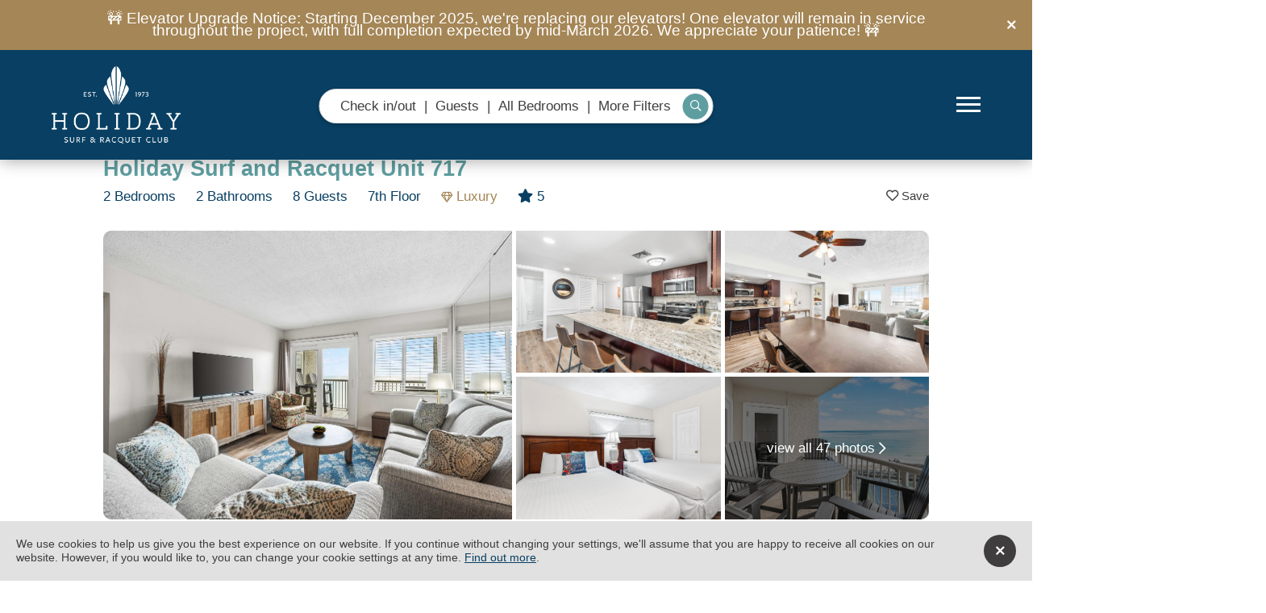

--- FILE ---
content_type: text/html; charset=utf-8
request_url: https://www.holidaysurf.com/rentals/unit-717
body_size: 35545
content:


<!DOCTYPE HTML>

<html lang="en-us">

<head id="Head"><title>
	Holiday Surf and Racquet Unit 717
</title><meta name="viewport" content="width=device-width, user-scalable=no" /><link href="/images/favicon.png" rel="shortcut icon" type="image/png" /><style type="text/css">@font-face {font-family:Whisper;font-style:normal;font-weight:400;src:url(/cf-fonts/s/whisper/5.0.18/vietnamese/400/normal.woff2);unicode-range:U+0102-0103,U+0110-0111,U+0128-0129,U+0168-0169,U+01A0-01A1,U+01AF-01B0,U+0300-0301,U+0303-0304,U+0308-0309,U+0323,U+0329,U+1EA0-1EF9,U+20AB;font-display:swap;}@font-face {font-family:Whisper;font-style:normal;font-weight:400;src:url(/cf-fonts/s/whisper/5.0.18/latin-ext/400/normal.woff2);unicode-range:U+0100-02AF,U+0304,U+0308,U+0329,U+1E00-1E9F,U+1EF2-1EFF,U+2020,U+20A0-20AB,U+20AD-20CF,U+2113,U+2C60-2C7F,U+A720-A7FF;font-display:swap;}@font-face {font-family:Whisper;font-style:normal;font-weight:400;src:url(/cf-fonts/s/whisper/5.0.18/latin/400/normal.woff2);unicode-range:U+0000-00FF,U+0131,U+0152-0153,U+02BB-02BC,U+02C6,U+02DA,U+02DC,U+0304,U+0308,U+0329,U+2000-206F,U+2074,U+20AC,U+2122,U+2191,U+2193,U+2212,U+2215,U+FEFF,U+FFFD;font-display:swap;}</style><link href="/bundled/styles.min.css?v=26115.131302" rel="stylesheet" type="text/css" /><script type="d6b804eb3a185b9f4d49a457-text/javascript">
							(function(w,d,s,l,i){w[l]=w[l]||[];w[l].push({'gtm.start': new Date().getTime(),event:'gtm.js'});
							var f = d.getElementsByTagName(s)[0], j = d.createElement(s), dl = l != 'dataLayer'?'&l='+l:'';j.async=true;j.src=
							'https://www.googletagmanager.com/gtm.js?id='+i+dl;f.parentNode.insertBefore(j,f);
							})(window,document,'script','dataLayer','GTM-KBR3CD6');window.dataLayer = window.dataLayer || [];function gtag(){dataLayer.push(arguments);}</script><script type="d6b804eb3a185b9f4d49a457-text/javascript">!function(f, b, e, v, n, t, s){if(f.fbq)return;n=f.fbq=function(){n.callMethod?n.callMethod.apply(n, arguments) : n.queue.push(arguments)};if(!f._fbq)f._fbq=n;n.push = n;n.loaded=!0;n.version='2.0';n.queue=[];t=b.createElement(e);t.async=!0;t.src = v;s=b.getElementsByTagName(e)[0];s.parentNode.insertBefore(t,s)}(window,document,'script','https://connect.facebook.net/en_US/fbevents.js');fbq('init', '444026736751429');fbq('track', 'PageView');</script><script async src='https://integration.flip.to/PWCMDV2' type="d6b804eb3a185b9f4d49a457-text/javascript"></script><script src="https://kit.fontawesome.com/bf222403db.js" type="d6b804eb3a185b9f4d49a457-text/javascript"></script><meta name="google-site-verification" content="D3Hi71Mx1ogufhqVveujcMyOqaXE8JbhtRqgpvTICU0" />
	<link rel="stylesheet" type="text/css" href="/styles/property-details.min.css" />
<meta name="description" content="Welcome to this stunning 2-bedroom, 2-bathroom condominium perched on the 7th floor can accommodate up to 8 guests comfortably, offering an exquisite panorama" /></head>

<body>

	<form method="post" action="./unit-717" id="DefaultMaster">
<div class="aspNetHidden">



</div>

<script type="d6b804eb3a185b9f4d49a457-text/javascript">
//<![CDATA[
var theForm = document.forms['DefaultMaster'];
if (!theForm) {
    theForm = document.DefaultMaster;
}
function __doPostBack(eventTarget, eventArgument) {
    if (!theForm.onsubmit || (theForm.onsubmit() != false)) {
        theForm.__EVENTTARGET.value = eventTarget;
        theForm.__EVENTARGUMENT.value = eventArgument;
        theForm.submit();
    }
}
//]]>
</script>


<script src="/WebResource.axd?d=xvY9OaWyOyzl77pGwRc7oj2pShL2-ID3QQUbN5qi76s7OYF0D7NwXyUY6JhjXZ9-mw670hThvC-0LjgGyuvy03TpUfzsGhvH89HSbwKGQ6Y1&amp;t=638901346312636832" type="d6b804eb3a185b9f4d49a457-text/javascript"></script>

<script type="application/ld+json">
{
"@context": "http://www.schema.org",
"@type": "Accommodation",
"name": "Holiday Surf and Racquet Unit 717",
"url": "/rentals/unit-717",
"numberOfRooms": "2.0",
"description": "Welcome to this stunning 2-bedroom, 2-bathroom condominium perched on the 7th floor can accommodate up to 8 guests comfortably, offering an exquisite panorama...",
"address": {
"@type": "PostalAddress",
"streetAddress": "510 Gulf Shore Drive",
"addressLocality": "Destin",
"addressRegion": "FL             ",
"postalCode": "32541",
"addressCountry": "US"
,"name": "Holiday Surf and Racquet Unit 717"
}

}
</script>

<script src="/ScriptResource.axd?d=TRRirh34FWrQsAvxGgHnBzoUGUgoIIJ4vEY7zr8cfC3R_PLCV2u9AljlVXlunfxyg8nRfZpLulPQFM1Ra8C_PzztFQcbcnIZBr-LJeEXcsU3X-W8aEk89f_qna-t_4opALHvVDVeNtvnAKIPODisnxGqMUWKLMGzKWPqKAt6yVc1&amp;t=345ad968" type="d6b804eb3a185b9f4d49a457-text/javascript"></script>
<script src="/ScriptResource.axd?d=GWsk2QafZ_wHTcbTOJ0rLRYV84u5GLMdRoT77RqBKcBW4pteXfKC7WB_RoWdr1eeYlsM78Nu24OPAGaOOKhVqxJWk4D4Uo7_lh9XOx9kAyA1aPuhPpquL0VGAn_ll4K33fVwa4YnLRgC0bhDdimRr8L4jLPnp45v7l8Qux-HAZJG_l5pWRV8_OBAjbH3ZyS90&amp;t=345ad968" type="d6b804eb3a185b9f4d49a457-text/javascript"></script>

		<script type="d6b804eb3a185b9f4d49a457-text/javascript">
//<![CDATA[
Sys.WebForms.PageRequestManager._initialize('ctl00$MasterScriptManager', 'DefaultMaster', ['tctl00$MainContainer$ctl00','MainContainer_ctl00','tctl00$Login$LoginUpdatePanel','Login_LoginUpdatePanel','tctl00$RegisterControl$ctl00','RegisterControl_ctl00'], [], [], 90, 'ctl00');
//]]>
</script>


		<script src="/bundled/scripts.min.js" type="d6b804eb3a185b9f4d49a457-text/javascript"></script>

		

	

<script type="d6b804eb3a185b9f4d49a457-text/javascript">
	$(document).ready(function () {
		if ($(".register-modal").length) {
			$("body").mousemove(function (e) {
				if (e.pageY < 10 && e.pageX > (this.clientWidth - 200)) {
					$(".register-modal").registerPopup({ showDelay: 500000, ignoreCookie: true })
				}
			})
		}
	})
	$("#OverlayContainer_RentalPopup_ShareCheck").change(function () {
		if ($(this).prop("checked")) {
			$("#OverlayContainer_RentalPopup_ShareEmailText").removeClass("dn")
			$("#OverlayContainer_RentalPopup_ShareEmailText").addClass("db")
		}
		else {
			$("#OverlayContainer_RentalPopup_ShareEmailText").removeClass("db")
			$("#OverlayContainer_RentalPopup_ShareEmailText").addClass("dn")
		}
	})
</script>



		<div id="SiteAlertPanel" class="site-alert">
	
			<div class="close" onclick="if (!window.__cfRLUnblockHandlers) return false; $('.site-alert').hide();siteAlertStatus();" data-cf-modified-d6b804eb3a185b9f4d49a457-=""></div>
			<p>🚧 Elevator Upgrade Notice: Starting December 2025, we're replacing our elevators! One elevator will remain in service throughout the project, with full completion expected by mid-March 2026. We appreciate your patience! 🚧</p>
		
</div>

		<header id="window-top">

			<a class="logo" href="https://www.holidaysurf.com/" title="Holiday Surf & Racquet Club"></a>

			<nav class="nav" id="nav">
				<div class="nav-menu-icon">
					<span class="icon"></span>
				</div>
				<ul><li><a href="/rentals" title="Rentals">Rentals</a><ul class="sub-nav"><li><a href="/rentals/category/standard-units" title="">Standard Units</a></li><li><a href="/rentals/category/premium-units" title="">Premium Units</a></li><li><a href="/rentals/category/luxury-units" title="">Luxury Units</a></li><li><a href="/rentals/category/luxury-plus-units" title="">Luxury Plus Units</a></li><li><a href="/rentals/category/1st-floor-units" title="">1st Floor Units</a></li><li><a href="/rentals/category/2nd-floor-units" title="">2nd Floor Units</a></li><li><a href="/rentals/category/3rd-floor-units" title="">3rd Floor Units</a></li><li><a href="/rentals/category/4th-floor-units" title="">4th Floor Units</a></li><li><a href="/rentals/category/5th-floor-units" title="">5th Floor Units</a></li><li><a href="/rentals/category/6th-floor-units" title="">6th Floor Units</a></li><li><a href="/rentals/category/7th-floor-units" title="">7th Floor Units</a></li><li><a href="/rentals/all" title="">View All</a></li></ul class="sub-nav"></li><li><a href="/specials" title="Specials">Specials</a></li><li><a href="/pages/beach-cam/" title="Beach Cam">Beach Cam</a></li><li><a href="/property-guide" title="Property Guide">Property Guide</a><ul class="sub-nav"><li><a href="/property-guide/property-map" title="">Property Map</a></li></ul class="sub-nav"></li><li><a href="/property-guide/weddings-and-events" title="Weddings & Events">Weddings & Events</a></li><li><a href="/area" title="Area Guide">Area Guide</a><ul class="sub-nav"><li><a href="/blog" title="">Blog</a></li><li><a href="/map" title="">Guide Map</a></li><li><a href="/area/directory/family-friendly-activities/" title="">Family Friendly Activities</a></li><li><a href="/area/directory/shopping-and-dining/" title="">Shopping and Dining</a></li></ul class="sub-nav"></li><li><a href="/about" title="About Us">About Us</a></li><li><a href="tel:8008336108" title="(800) 833-6108">(800) 833-6108</a></li><li><a href="/guests" title=""><span class="far fa-user fa-fw"></span></a></li></ul>
			</nav>

			<div id="RentalSearch_SearchPanel" class="rental-search" onkeypress="if (!window.__cfRLUnblockHandlers) return false; javascript:return WebForm_FireDefaultButton(event, &#39;RentalSearch_SearchButton&#39;)" data-cf-modified-d6b804eb3a185b9f4d49a457-="">
	

	<div class="search-overview">

		<div class="overview-filter overview-dates">
		</div>

		<div class="overview-filter overview-guests">
		</div>

		<div class="overview-filter overview-bedrooms">
		</div>
	
		<div class="overview-filter overview-more">
		</div>

		<div class="search-button"></div>

	</div>

	<div class="search-filters">

		<div class="main-filters">

			<div id="RentalSearch_ArrivalCol" class="filter arrival">
		

				<div class="arrival-group">
					<input type="hidden" name="ctl00$RentalSearch$ArrivalHidden" id="RentalSearch_ArrivalHidden" value=" - " />
					<input type="hidden" name="ctl00$RentalSearch$OverviewArrivalHidden" id="RentalSearch_OverviewArrivalHidden" />
					

<script src="/scripts/property-search-calendar.min.js?v=1.1.1" type="d6b804eb3a185b9f4d49a457-text/javascript"></script>

<div id="RentalSearch_ArrivalDepartureInput" class="arrival-departure-input">
	<label for="RentalSearch_RentalSearchCalendar_ArrivalPrettyText">Check in/out</label>
	<input name="ctl00$RentalSearch$RentalSearchCalendar$ArrivalPrettyText" type="text" value="Check in/out" readonly="readonly" id="RentalSearch_RentalSearchCalendar_ArrivalPrettyText" placeholder="Check in/out" />
</div>

<input type="hidden" name="ctl00$RentalSearch$RentalSearchCalendar$StayRangeHidden" id="StayRangeHidden" />
<input type="hidden" name="ctl00$RentalSearch$RentalSearchCalendar$CalendarCellsHidden" id="CalendarCellsHidden" value="21;21" />
<input type="hidden" name="ctl00$RentalSearch$RentalSearchCalendar$FlexibleHidden" id="FlexibleHidden" value="0" />

<div id="RentalSearch_calendars" class="filter-modal wide"></div>
<p id="RentalSearch_message" class="small alert dn info no-margins top-margined"></p>
<div id="RentalSearch_charges" class="charges"></div>
<div id="RentalSearch_book-button" class="button button-big button-cta dn" data-loading="true">
	Get Quote
</div>

<script type="d6b804eb3a185b9f4d49a457-text/javascript">

	var objectsArray = [
		['arrivalText','RentalSearch_RentalSearchCalendar_ArrivalPrettyText'],
		['arrivalHiddenText', 'CalendarCellsHidden'],
		['stayRangeId', 'StayRangeHidden'],
		['flexibleId', 'FlexibleHidden'],
		['rentalId', '0'],
		['bookedDates', ''],
		['autoQuote', 'False'],
		['guestLoggedIn', 'false'],
		['nightlyRate', {}],
		['displayNightlyRate','False']
	];

	initializeCalendar("RentalSearch", objectsArray, 0)

</script>


				</div>

			
	</div>

			<div id="RentalSearch_GuestCol" class="filter guests">
		

				<label for="RentalSearch_GuestText">Guests</label>
				<input name="ctl00$RentalSearch$GuestText" type="text" readonly="readonly" id="RentalSearch_GuestText" autocomplete="off" />
				<input type="hidden" name="ctl00$RentalSearch$OverviewGuestHidden" id="RentalSearch_OverviewGuestHidden" />

				<div class="filter-modal">
					<h4>Select your guests</h4>
					<div class="grid grid-8 grid-padded-less">
						<div class="col col1-5 vertical-centered">
							Adults
						</div>
						<div class="col col6-8 ar">
							<div class="counter">
								<span class="minus"></span>
								<input name="ctl00$RentalSearch$AdultText" type="text" value="0" id="RentalSearch_AdultText" disabled="disabled" class="aspNetDisabled" autocomplete="off" />
								<input type="hidden" name="ctl00$RentalSearch$AdultHidden" id="RentalSearch_AdultHidden" />
								<span class="plus"></span>
							</div>
						</div>
						<div class="col col1-5 vertical-centered">
							Children
						</div>
						<div class="col col6-8 ar">
							<div class="counter">
								<span class="minus"></span>
								<input name="ctl00$RentalSearch$ChildrenText" type="text" value="0" id="RentalSearch_ChildrenText" disabled="disabled" class="aspNetDisabled" autocomplete="off" />
								<input type="hidden" name="ctl00$RentalSearch$ChildrenHidden" id="RentalSearch_ChildrenHidden" />
								<span class="plus"></span>
							</div>
						</div>
					</div>
				</div>

			
	</div>

			<div id="RentalSearch_BedroomCol" class="filter bedrooms">
		

				<label for="RentalSearch_BedroomText">Bedrooms</label>
				<input name="ctl00$RentalSearch$BedroomText" type="text" value="0 Bedroom" readonly="readonly" id="RentalSearch_BedroomText" autocomplete="off" />

				<div class="filter-modal">
					<h4>Select your bedrooms</h4>
					<input type="hidden" name="ctl00$RentalSearch$MinBedroomHidden" id="RentalSearch_MinBedroomHidden" value="0" />
					<input type="hidden" name="ctl00$RentalSearch$MaxBedroomHidden" id="RentalSearch_MaxBedroomHidden" value="2" />
					
					
							<label class="checkbox bottom-margined-less bedroom-checkbox">
								1-Bedroom
								<input name="ctl00$RentalSearch$BedroomCheckBoxRepeater$ctl00$BedroomCheck" type="checkbox" id="RentalSearch_BedroomCheckBoxRepeater_BedroomCheck_0" value="1" />
								<span class="check-mark"></span>
							</label>
						
							<label class="checkbox bottom-margined-less bedroom-checkbox">
								2-Bedroom
								<input name="ctl00$RentalSearch$BedroomCheckBoxRepeater$ctl01$BedroomCheck" type="checkbox" id="RentalSearch_BedroomCheckBoxRepeater_BedroomCheck_1" value="2" />
								<span class="check-mark"></span>
							</label>
						
				</div>

			
	</div>

			

			<div id="RentalSearch_MoreCol" class="filter more-filters">
		

				<label for="RentalSearch_MoreText">More Filters</label>
				<input name="ctl00$RentalSearch$MoreText" type="text" value="No filters added" readonly="readonly" id="RentalSearch_MoreText" autocomplete="off" />
				<input type="hidden" name="ctl00$RentalSearch$OverviewMoreHidden" id="RentalSearch_OverviewMoreHidden" />

				<div class="filter-modal wide">

					<h4>More Filters</h4>

					<div class="filter-sections">

						

									<input type="hidden" name="ctl00$RentalSearch$FilterList$ctl00$FeatureIdField" id="RentalSearch_FilterList_FeatureIdField_0" value="10" />

									

											<div class="filter-section">

												<label class="checkbox bottom-margined-less">
													1st Floor
													<input name="ctl00$RentalSearch$FilterList$ctl00$FeatureList$ctl00$FeatureCheck" type="checkbox" id="RentalSearch_FilterList_FeatureList_0_FeatureCheck_0" value="1st Floor" grouping="Floor" />
													<span class="check-mark"></span>
												</label>

											</div>

										

											<div class="filter-section">

												<label class="checkbox bottom-margined-less">
													2nd Floor
													<input name="ctl00$RentalSearch$FilterList$ctl00$FeatureList$ctl01$FeatureCheck" type="checkbox" id="RentalSearch_FilterList_FeatureList_0_FeatureCheck_1" value="2nd Floor" grouping="Floor" />
													<span class="check-mark"></span>
												</label>

											</div>

										

											<div class="filter-section">

												<label class="checkbox bottom-margined-less">
													3rd Floor
													<input name="ctl00$RentalSearch$FilterList$ctl00$FeatureList$ctl02$FeatureCheck" type="checkbox" id="RentalSearch_FilterList_FeatureList_0_FeatureCheck_2" value="3rd Floor" grouping="Floor" />
													<span class="check-mark"></span>
												</label>

											</div>

										

											<div class="filter-section">

												<label class="checkbox bottom-margined-less">
													4th Floor
													<input name="ctl00$RentalSearch$FilterList$ctl00$FeatureList$ctl03$FeatureCheck" type="checkbox" id="RentalSearch_FilterList_FeatureList_0_FeatureCheck_3" value="4th Floor" grouping="Floor" />
													<span class="check-mark"></span>
												</label>

											</div>

										

											<div class="filter-section">

												<label class="checkbox bottom-margined-less">
													5th Floor
													<input name="ctl00$RentalSearch$FilterList$ctl00$FeatureList$ctl04$FeatureCheck" type="checkbox" id="RentalSearch_FilterList_FeatureList_0_FeatureCheck_4" value="5th Floor" grouping="Floor" />
													<span class="check-mark"></span>
												</label>

											</div>

										

											<div class="filter-section">

												<label class="checkbox bottom-margined-less">
													6th Floor
													<input name="ctl00$RentalSearch$FilterList$ctl00$FeatureList$ctl05$FeatureCheck" type="checkbox" id="RentalSearch_FilterList_FeatureList_0_FeatureCheck_5" value="6th Floor" grouping="Floor" />
													<span class="check-mark"></span>
												</label>

											</div>

										

											<div class="filter-section">

												<label class="checkbox bottom-margined-less">
													7th Floor
													<input name="ctl00$RentalSearch$FilterList$ctl00$FeatureList$ctl06$FeatureCheck" type="checkbox" id="RentalSearch_FilterList_FeatureList_0_FeatureCheck_6" value="7th Floor" grouping="Floor" />
													<span class="check-mark"></span>
												</label>

											</div>

										

							

									<input type="hidden" name="ctl00$RentalSearch$FilterList$ctl01$FeatureIdField" id="RentalSearch_FilterList_FeatureIdField_1" value="266" />

									

											<div class="filter-section">

												<label class="checkbox bottom-margined-less">
													Premium
													<input name="ctl00$RentalSearch$FilterList$ctl01$FeatureList$ctl00$FeatureCheck" type="checkbox" id="RentalSearch_FilterList_FeatureList_1_FeatureCheck_0" value="Premium" grouping="Premium" />
													<span class="check-mark"></span>
												</label>

											</div>

										

							

									<input type="hidden" name="ctl00$RentalSearch$FilterList$ctl02$FeatureIdField" id="RentalSearch_FilterList_FeatureIdField_2" value="267" />

									

											<div class="filter-section">

												<label class="checkbox bottom-margined-less">
													Luxury
													<input name="ctl00$RentalSearch$FilterList$ctl02$FeatureList$ctl00$FeatureCheck" type="checkbox" id="RentalSearch_FilterList_FeatureList_2_FeatureCheck_0" value="Luxury" grouping="Luxury" />
													<span class="check-mark"></span>
												</label>

											</div>

										

							

									<input type="hidden" name="ctl00$RentalSearch$FilterList$ctl03$FeatureIdField" id="RentalSearch_FilterList_FeatureIdField_3" value="268" />

									

											<div class="filter-section">

												<label class="checkbox bottom-margined-less">
													Luxury Plus
													<input name="ctl00$RentalSearch$FilterList$ctl03$FeatureList$ctl00$FeatureCheck" type="checkbox" id="RentalSearch_FilterList_FeatureList_3_FeatureCheck_0" value="Luxury Plus" grouping="Luxury Plus" />
													<span class="check-mark"></span>
												</label>

											</div>

										

							

									<input type="hidden" name="ctl00$RentalSearch$FilterList$ctl04$FeatureIdField" id="RentalSearch_FilterList_FeatureIdField_4" value="269" />

									

											<div class="filter-section">

												<label class="checkbox bottom-margined-less">
													Standard
													<input name="ctl00$RentalSearch$FilterList$ctl04$FeatureList$ctl00$FeatureCheck" type="checkbox" id="RentalSearch_FilterList_FeatureList_4_FeatureCheck_0" value="Standard" grouping="Standard" />
													<span class="check-mark"></span>
												</label>

											</div>

										

							

					</div>

				</div>

			
	</div>

			<a id="RentalSearch_SearchButton" class="search-button" data-loading="true" href="javascript:__doPostBack(&#39;ctl00$RentalSearch$SearchButton&#39;,&#39;&#39;)"></a>

		</div>

	</div>


</div>
			
<script type="d6b804eb3a185b9f4d49a457-text/javascript">

	function handleGuestCounter() {

		var overview = document.getElementById("RentalSearch_OverviewGuestHidden")
		var input = document.getElementById("RentalSearch_GuestText")
		var inputAdult = document.getElementById("RentalSearch_AdultText")
		var inputChildren = document.getElementById("RentalSearch_ChildrenText")
		var hiddenAdult = document.getElementById("RentalSearch_AdultHidden")
		var hiddenChildren = document.getElementById("RentalSearch_ChildrenHidden")
		var adultCount = parseInt(inputAdult.value)
		var childCount = parseInt(inputChildren.value)

		if (adultCount < 1) {
			adultCount = 0
		}

		if (childCount < 1) {
			childCount = 0
		}

		inputAdult.value = adultCount
		inputChildren.value = childCount
		hiddenAdult.value = adultCount
		hiddenChildren.value = childCount
		input.value = pluralText(parseInt(adultCount + childCount), "Guest")
		overview.value = input.value

		if (adultCount == 0 && childCount == 0) {
			input.value = "Any Guests"
			overview.value = "Guests"
		}

		document.querySelector(".overview-guests").innerHtml = overview.value

	}

	function initializeBedrooms() {

		var minValue = parseInt(document.getElementById("RentalSearch_MinBedroomHidden").value)
		var maxValue = parseInt(document.getElementById("RentalSearch_MaxBedroomHidden").value)

		var inputs = document.querySelectorAll(".bedroom-checkbox input")

		var allChecked = true

		inputs.forEach((elem) => {
			if (parseInt(elem.value) >= minValue && parseInt(elem.value) <= maxValue) {
				elem.checked = true
			} else {
				allChecked = false
			}
		})

		if (allChecked) {
			inputs.forEach((elem) => {
				elem.checked = false
			})
		}


	}

	function handleBedroomCounter() {

		var input = document.getElementById("RentalSearch_BedroomText")
		var minValue = 0
		var maxValue = 0
		var display

		

			var hasCheck = false

			document.querySelectorAll(".bedroom-checkbox input").forEach((elem) => {
				if (elem.checked) {
					hasCheck = true
					if (minValue === 0) {
						minValue = parseInt(elem.value)
					}
					maxValue = parseInt(elem.value)
				}
			})

			if (!hasCheck) {
				minValue = 1;
				maxValue = 2;
			}

		

		if (maxValue < 1) {
			maxValue = 1
		}
		else if (maxValue < minValue) {
			minValue = maxValue
		}

		if (document.getElementById("RentalSearch_MinBedroomText") !== null) {
			document.getElementById("RentalSearch_MinBedroomText").value = minValue
		}

		if (document.getElementById("RentalSearch_MaxBedroomText") !== null) {
			document.getElementById("RentalSearch_MaxBedroomText").value = maxValue
		}
		
		document.getElementById("RentalSearch_MinBedroomHidden").value = minValue
		document.getElementById("RentalSearch_MaxBedroomHidden").value = maxValue

		if (minValue === 1 && maxValue === 2) {
			display = "All Bedrooms"
		}
		else if (maxValue > minValue) {
			display = minValue + "-" + maxValue + " bedrooms"
		}
		else if (maxValue === minValue) {
			display = pluralText(minValue, "bedroom")
		}

		input.value = display
		document.querySelector(".overview-bedrooms").innerHTML = input.value
	}

	function handleChecklistSelection(inputId) {

		var input = document.getElementById(inputId)
		var container = input.querySelector(".filter-modal")
		var label = input.getAttribute("data-label")
		var count = 0
		var display

		container.querySelectorAll("input[type='checkbox']").forEach((elem) => {
			if (elem.checked) {
				count += 1
				display = elem.value
			}
		})

		if (count > 1) {
			display = label + "s: " + count
		}
		else if (count === 0) {
			display = label
		}

		input.value = display
	}

	function getOverview() {

		document.querySelector(".overview-dates").innerHTML = document.getElementById("RentalSearch_RentalSearchCalendar_ArrivalPrettyText").value
		document.querySelector(".overview-guests").innerHTML = document.getElementById("RentalSearch_OverviewGuestHidden").value
		document.querySelector(".overview-bedrooms").innerHTML = document.getElementById("RentalSearch_BedroomText").value
		document.querySelector(".overview-more").innerHTML = document.getElementById("RentalSearch_OverviewMoreHidden").value

	}

	function getFilterCount() {

		var selectedFilterCount = 0
		var hiddenOverview = document.getElementById("RentalSearch_OverviewMoreHidden")

		document.querySelectorAll(".more-filters input[type='checkbox']").forEach((elem) => {
			if (elem.checked) {
				selectedFilterCount += 1
			}
		})

		var filterText = "No filters added"

		if (selectedFilterCount === 1) {
			filterText = "1 filter added"
		}
		else if (selectedFilterCount > 1) {
			filterText = selectedFilterCount + " filters added"
		}

		document.getElementById("RentalSearch_MoreText").value = filterText
		hiddenOverview.value = filterText

		if (filterText == "No filters added") {
			hiddenOverview.value = "More Filters"
		}

		document.querySelector(".overview-more").innerHtml = hiddenOverview.value
	}

	document.querySelectorAll(".more-filters input[type='checkbox']").forEach((elem) => {
		elem.addEventListener("click", function () {
			getFilterCount()
		})
	})

	document.querySelectorAll(".filter.bedrooms input[type='checkbox']").forEach((elem) => {
		elem.addEventListener("click", function () {
			handleBedroomCounter()
		})
	})

	document.querySelector(".search-overview").addEventListener("click", function () {
		handleSearchBarDisplay()
		event.stopPropagation()
	})

	document.querySelector(".search-filters").addEventListener("click", function () {
		event.stopPropagation()
	})

	

	if (document.querySelector(".filter.guests .counter") !== null) {
		document.querySelectorAll(".filter.guests .counter span.minus").forEach((elem) => {
			elem.addEventListener("click", function () {
				counterTick(this, -1)
				handleGuestCounter()
			})
		})
		document.querySelectorAll(".filter.guests .counter span.plus").forEach((elem) => {
			elem.addEventListener("click", function () {
				counterTick(this, 1, 0, 8)
				handleGuestCounter()
			})
		})
	}

	document.querySelectorAll(".filter").forEach((elem) => {
		elem.addEventListener("click", function () {
			document.querySelectorAll(".filter .filter-modal").forEach((all) => {
				all.classList.remove("active")
			})
			document.querySelectorAll(".filter").forEach((all) => {
				all.classList.remove("active")
			})
			elem.querySelector(".filter-modal").classList.toggle("active")
			elem.classList.add("active")
		})
	})

	document.querySelectorAll(".filter-modal h4").forEach((elem) => {
		elem.addEventListener("click", function () {
			this.parentElement.classList.remove("active")
			document.querySelector(".filter").classList.remove("active")
			event.stopPropagation()
		})
	})

	function hideSearchBar() {
		document.querySelector(".filter").classList.remove("active")
		document.querySelector(".filter .filter-modal").classList.remove("active")
		document.querySelector(".search-filters").classList.remove("active")
		document.querySelector(".search-overview").classList.remove("inactive")
		document.querySelector("header .logo").classList.remove("hidden")
		document.querySelector("header .nav-menu-icon").classList.remove("hidden")
	}

	function showSearchBar() {
		document.querySelector("header .logo").classList.add("hidden")
		document.querySelector("header .nav-menu-icon").classList.add("hidden")
		document.querySelector(".search-overview").classList.add("inactive")
		document.querySelector(".search-filters").classList.add("active")
	}

	function handleSearchBarDisplay() {
		if (document.querySelector(".search-overview").classList.contains("inactive")) {
			hideSearchBar()
		}
		else {
			showSearchBar()
		}
	}

	document.addEventListener("click", function () {
		hideSearchBar()
	})

	if (document.querySelector("#RentalSearch_BedroomCol .bedroom-checkbox") !== null) {
		document.querySelector("#RentalSearch_BedroomCol .bedroom-checkbox").addEventListener("click", function () {
			handleBedroomCounter()
		})
	}

	document.getElementById("RentalSearch_SearchButton").addEventListener("click", function () {
		document.querySelectorAll(".filter-modal").forEach((elem) => {
			elem.classList.remove("active")
		})
		document.querySelectorAll(".filter").forEach((elem) => {
			elem.classList.remove("active")
		})
	})

	

	documentReady(function () {
		getFilterCount()
		handleGuestCounter()
		initializeBedrooms()
		handleBedroomCounter()
		//handleDogs()
		getOverview()
	})

</script>


		</header>

		<div class="content-container">

			

	<div class="grid">

		<div class="viewbox compact rental-overview">

			<h1>
				Holiday Surf and Racquet Unit 717
			</h1>

			<span class="favorites" onclick="if (!window.__cfRLUnblockHandlers) return false; saveRental()" title="Add to Favorites" data-cf-modified-d6b804eb3a185b9f4d49a457-="">
			</span>

			

					<h4>
						2 Bedrooms
					</h4>

				

					<h4>
						2 Bathrooms
					</h4>

				

					<h4>
						8 Guests
					</h4>

				

					<h4>
						7th Floor
					</h4>

				

					<h4>
						<span class="warning-color"><i class="far fa-gem fa-xs"></i> Luxury</span>
					</h4>

				

					<h4>
						<a href="#reviews" title="reviews"><i class="fas fa-star"></i> 5</a>
					</h4>

				

		</div>

		<div class="viewbox photo-overview">
			

<link href="/styles/property-gallery.min.css?v=1.0.2" rel="stylesheet" type="text/css" />

<div id="MainContainer_RentalGallery_PhotoPanel" class="rental-gallery-container">
	

	<div class="rental-gallery">

		

				<div class="rental-gallery-item">
					<img data-src="https://media.scurto.net/2009/media/120387-b.jpg" alt="Living Area" title="Living Area" />
				</div>

			

				<div class="rental-gallery-item">
					<img data-src="https://media.scurto.net/2009/media/120388-b.jpg" alt="Bar Area" title="Bar Area" />
				</div>

			

				<div class="rental-gallery-item">
					<img data-src="https://media.scurto.net/2009/media/120389-b.jpg" alt="View From Dining Area" title="View From Dining Area" />
				</div>

			

				<div class="rental-gallery-item">
					<img data-src="https://media.scurto.net/2009/media/120390-b.jpg" alt="Guest Bedroom Sleeps 4" title="Guest Bedroom Sleeps 4" />
				</div>

			

				<div class="rental-gallery-item">
					<img data-src="https://media.scurto.net/2009/media/120391-b.jpg" alt="View From Private Balcony" title="View From Private Balcony" />
				</div>

			

		<div class="view-more">
			view all
			47
			photos
		</div>

	</div>


</div>

<div id="MainContainer_RentalGallery_PhotoFullPanel" class="property-gallery">
	

	<div class="swiper" id="rentalGallerySwiper">

		

				<div class="swiper-wrapper">

			

				<div class="swiper-slide">

					<img data-src="https://media.scurto.net/2009/media/120387-h.jpg" alt="Living Area" title="Living Area" />
					<h4>Living Area</h4>

				</div>

			

				<div class="swiper-slide">

					<img data-src="https://media.scurto.net/2009/media/120388-h.jpg" alt="Bar Area" title="Bar Area" />
					<h4>Bar Area</h4>

				</div>

			

				<div class="swiper-slide">

					<img data-src="https://media.scurto.net/2009/media/120389-h.jpg" alt="View From Dining Area" title="View From Dining Area" />
					<h4>View From Dining Area</h4>

				</div>

			

				<div class="swiper-slide">

					<img data-src="https://media.scurto.net/2009/media/120390-h.jpg" alt="Guest Bedroom Sleeps 4" title="Guest Bedroom Sleeps 4" />
					<h4>Guest Bedroom Sleeps 4</h4>

				</div>

			

				<div class="swiper-slide">

					<img data-src="https://media.scurto.net/2009/media/120391-h.jpg" alt="View From Private Balcony" title="View From Private Balcony" />
					<h4>View From Private Balcony</h4>

				</div>

			

				<div class="swiper-slide">

					<img data-src="https://media.scurto.net/2009/media/120392-h.jpg" alt="Entryway" title="Entryway" />
					<h4>Entryway</h4>

				</div>

			

				<div class="swiper-slide">

					<img data-src="https://media.scurto.net/2009/media/120393-h.jpg" alt="Kitchen and Bar Area" title="Kitchen and Bar Area" />
					<h4>Kitchen and Bar Area</h4>

				</div>

			

				<div class="swiper-slide">

					<img data-src="https://media.scurto.net/2009/media/120394-h.jpg" alt="Fully Stocked Kitchen" title="Fully Stocked Kitchen" />
					<h4>Fully Stocked Kitchen</h4>

				</div>

			

				<div class="swiper-slide">

					<img data-src="https://media.scurto.net/2009/media/120395-h.jpg" alt="Dining Area" title="Dining Area" />
					<h4>Dining Area</h4>

				</div>

			

				<div class="swiper-slide">

					<img data-src="https://media.scurto.net/2009/media/120396-h.jpg" alt="View from Dining Area" title="View from Dining Area" />
					<h4>View from Dining Area</h4>

				</div>

			

				<div class="swiper-slide">

					<img data-src="https://media.scurto.net/2009/media/120397-h.jpg" alt="Newly Decorated Living Area" title="Newly Decorated Living Area" />
					<h4>Newly Decorated Living Area</h4>

				</div>

			

				<div class="swiper-slide">

					<img data-src="https://media.scurto.net/2009/media/120398-h.jpg" alt="Master Bedroom" title="Master Bedroom" />
					<h4>Master Bedroom</h4>

				</div>

			

				<div class="swiper-slide">

					<img data-src="https://media.scurto.net/2009/media/120399-h.jpg" alt="Master Bedroom" title="Master Bedroom" />
					<h4>Master Bedroom</h4>

				</div>

			

				<div class="swiper-slide">

					<img data-src="https://media.scurto.net/2009/media/120400-h.jpg" alt="Master Bedroom" title="Master Bedroom" />
					<h4>Master Bedroom</h4>

				</div>

			

				<div class="swiper-slide">

					<img data-src="https://media.scurto.net/2009/media/112697-h.jpg" alt="HSRC 717 Master Bathroom" title="HSRC 717 Master Bathroom" />
					<h4>HSRC 717 Master Bathroom</h4>

				</div>

			

				<div class="swiper-slide">

					<img data-src="https://media.scurto.net/2009/media/120401-h.jpg" alt="Guest Bedroom" title="Guest Bedroom" />
					<h4>Guest Bedroom</h4>

				</div>

			

				<div class="swiper-slide">

					<img data-src="https://media.scurto.net/2009/media/120402-h.jpg" alt="Guest Bedroom" title="Guest Bedroom" />
					<h4>Guest Bedroom</h4>

				</div>

			

				<div class="swiper-slide">

					<img data-src="https://media.scurto.net/2009/media/120403-h.jpg" alt="Guest Bathroom" title="Guest Bathroom" />
					<h4>Guest Bathroom</h4>

				</div>

			

				<div class="swiper-slide">

					<img data-src="https://media.scurto.net/2009/media/112701-h.jpg" alt="HSRC 717 Guest Bathroom" title="HSRC 717 Guest Bathroom" />
					<h4>HSRC 717 Guest Bathroom</h4>

				</div>

			

				<div class="swiper-slide">

					<img data-src="https://media.scurto.net/2009/media/120404-h.jpg" alt="Private Balcony" title="Private Balcony" />
					<h4>Private Balcony</h4>

				</div>

			

				<div class="swiper-slide">

					<img data-src="https://media.scurto.net/2009/media/120405-h.jpg" alt="Private Balcony" title="Private Balcony" />
					<h4>Private Balcony</h4>

				</div>

			

				<div class="swiper-slide">

					<img data-src="https://media.scurto.net/2009/media/120406-h.jpg" alt="Beautiful Gulf Views" title="Beautiful Gulf Views" />
					<h4>Beautiful Gulf Views</h4>

				</div>

			

				<div class="swiper-slide">

					<img data-src="https://media.scurto.net/2009/media/112699-h.jpg" alt="HSRC 717 Sip your morning coffee" title="HSRC 717 Sip your morning coffee" />
					<h4>HSRC 717 Sip your morning coffee</h4>

				</div>

			

				<div class="swiper-slide">

					<img data-src="https://media.scurto.net/2009/media/106064-h.jpg" alt="View from Private Balcony" title="View from Private Balcony" />
					<h4>View from Private Balcony</h4>

				</div>

			

				<div class="swiper-slide">

					<img data-src="https://media.scurto.net/2009/media/120407-h.jpg" alt="7th Floor Unit" title="7th Floor Unit" />
					<h4>7th Floor Unit!</h4>

				</div>

			

				<div class="swiper-slide">

					<img data-src="https://media.scurto.net/2009/media/120408-h.jpg" alt="Complimentary Beach Service during Season" title="Complimentary Beach Service during Season" />
					<h4>Complimentary Beach Service during Season!</h4>

				</div>

			

				<div class="swiper-slide">

					<img data-src="https://media.scurto.net/2009/media/112702-h.jpg" alt="FREE BEACH SERVICE MARCH 1  OCT 31 STAYS 14 DAYS OR LESS" title="FREE BEACH SERVICE MARCH 1  OCT 31 STAYS 14 DAYS OR LESS" />
					<h4>FREE BEACH SERVICE MARCH 1 - OCT 31 (STAYS 14 DAYS OR LESS)</h4>

				</div>

			

				<div class="swiper-slide">

					<img data-src="https://media.scurto.net/2009/media/112686-h.jpg" alt="BREATHTAKING VIEWS" title="BREATHTAKING VIEWS" />
					<h4>BREATHTAKING VIEWS!</h4>

				</div>

			

				<div class="swiper-slide">

					<img data-src="https://media.scurto.net/2009/media/106067-h.jpg" alt="Easy Beach Access" title="Easy Beach Access" />
					<h4>Easy Beach Access</h4>

				</div>

			

				<div class="swiper-slide">

					<img data-src="https://media.scurto.net/2009/media/106066-h.jpg" alt="View from Private Balcony" title="View from Private Balcony" />
					<h4>View from Private Balcony</h4>

				</div>

			

				<div class="swiper-slide">

					<img data-src="https://media.scurto.net/2009/media/120409-h.jpg" alt="120409 H" />
					<h4></h4>

				</div>

			

				<div class="swiper-slide">

					<img data-src="https://media.scurto.net/2009/media/106070-h.jpg" alt="Lobby Area" title="Lobby Area" />
					<h4>Lobby Area</h4>

				</div>

			

				<div class="swiper-slide">

					<img data-src="https://media.scurto.net/2009/media/106071-h.jpg" alt="Front Desk Checkin" title="Front Desk Checkin" />
					<h4>Front Desk Check-in</h4>

				</div>

			

				<div class="swiper-slide">

					<img data-src="https://media.scurto.net/2009/media/106072-h.jpg" alt="Elevator Lobby on 1st Floor" title="Elevator Lobby on 1st Floor" />
					<h4>Elevator Lobby on 1st Floor</h4>

				</div>

			

				<div class="swiper-slide">

					<img data-src="https://media.scurto.net/2009/media/106077-h.jpg" alt="Coin and Card Laundry on 4th and 6th Floor" title="Coin and Card Laundry on 4th and 6th Floor" />
					<h4>Coin and Card Laundry on 4th and 6th Floor</h4>

				</div>

			

				<div class="swiper-slide">

					<img data-src="https://media.scurto.net/2009/media/106076-h.jpg" alt="Gym on 3rd Floor" title="Gym on 3rd Floor" />
					<h4>Gym on 3rd Floor</h4>

				</div>

			

				<div class="swiper-slide">

					<img data-src="https://media.scurto.net/2009/media/106075-h.jpg" alt="Gym on 3rd Floor" title="Gym on 3rd Floor" />
					<h4>Gym on 3rd Floor</h4>

				</div>

			

				<div class="swiper-slide">

					<img data-src="https://media.scurto.net/2009/media/120410-h.jpg" alt="120410 H" />
					<h4></h4>

				</div>

			

				<div class="swiper-slide">

					<img data-src="https://media.scurto.net/2009/media/120411-h.jpg" alt="120411 H" />
					<h4></h4>

				</div>

			

				<div class="swiper-slide">

					<img data-src="https://media.scurto.net/2009/media/120412-h.jpg" alt="120412 H" />
					<h4></h4>

				</div>

			

				<div class="swiper-slide">

					<img data-src="https://media.scurto.net/2009/media/120413-h.jpg" alt="120413 H" />
					<h4></h4>

				</div>

			

				<div class="swiper-slide">

					<img data-src="https://media.scurto.net/2009/media/120414-h.jpg" alt="120414 H" />
					<h4></h4>

				</div>

			

				<div class="swiper-slide">

					<img data-src="https://media.scurto.net/2009/media/120415-h.jpg" alt="120415 H" />
					<h4></h4>

				</div>

			

				<div class="swiper-slide">

					<img data-src="https://media.scurto.net/2009/media/106074-h.jpg" alt="Beach" title="Beach" />
					<h4>Beach</h4>

				</div>

			

				<div class="swiper-slide">

					<img data-src="https://media.scurto.net/2009/media/106068-h.jpg" alt="Holiday Surf" title="Holiday Surf" />
					<h4>Holiday Surf</h4>

				</div>

			

				<div class="swiper-slide">

					<img data-src="https://media.scurto.net/2009/media/106069-h.jpg" alt="Holiday Surf" title="Holiday Surf" />
					<h4>Holiday Surf</h4>

				</div>

			

				<div class="swiper-slide">

					<img data-src="https://media.scurto.net/2009/media/106073-h.jpg" alt="Holiday Surf Private Beach" title="Holiday Surf Private Beach" />
					<h4>Holiday Surf Private Beach</h4>

				</div>

			

				</div>

			

		<div class="swiper-button-prev" id="rentalGallerySwiperButtonPrev"></div>
		<div class="swiper-button-next" id="rentalGallerySwiperButtonNext"></div>

	</div>

	<div class="gallery-close"></div>


</div>

<script type="d6b804eb3a185b9f4d49a457-text/javascript">

	documentReady(function () {
		$(".rental-gallery-item img").lazyLoad({ "loadInView": false })
	})

	function openGallery() {
		$(".swiper-slide img").lazyLoad({ "loadInView": false })
		whiteOut()
		document.querySelector(".property-gallery").classList.add("active")
	}

	function closeGallery() {
		document.querySelector(".property-gallery").classList.remove("active")
		whiteOutExit()
	}

	document.querySelector(".rental-gallery").addEventListener("click", function () {
		openGallery()
	})

	document.querySelector(".property-gallery .gallery-close").addEventListener("click", function () {
		closeGallery()
	})

	const swiper = new Swiper("#rentalGallerySwiper", {
		direction: "horizontal",
		loop: true,
		navigation: {
			nextEl: "#rentalGallerySwiperButtonNext",
			prevEl: "#rentalGallerySwiperButtonPrev",
		},
	})

	if (typeof ga != 'undefined' || typeof gtag != 'undefined') {
		swiper.on('slideChange', function () {
			//Need to add GA4 event tracking code here
			//console.log("Event logged on GA")
		})
	}

</script>
		</div>

	</div>

	<div class="rental-tabs">

		<a id="MainContainer_PhotosLink" onclick="if (!window.__cfRLUnblockHandlers) return false; javascript:openGallery()" data-cf-modified-d6b804eb3a185b9f4d49a457-="">
			<i class="far fa-camera fa-sm"></i> Photos
		</a>

		<a id="MainContainer_DescriptionLink" href="#details">
			<i class="far fa-align-left fa-sm"></i> Details
		</a>

		

		<a id="MainContainer_ReviewsLink" href="#reviews">
			<i class="far fa-comments-alt fa-sm"></i> Reviews
		</a>

		<a id="MainContainer_MapLink" href="#map">
			<i class="far fa-map-marker fa-sm"></i> Location
		</a>

		

		

	</div>

	<div class="viewbox compact grid grid-3 grid-padded-more phone-collapse rental-details" id="details">

		<div class="col col1-2">

			<div class="rental-highlights">

				

				

				

			</div>

			

			<div class="bedroom swiper" id="bedroomSlider">
				<h2 class="small">Sleeping Arrangements</h2>

				<div class="swiper-wrapper">

	

		<div class="swiper-slide">

			<div class="card fixed-image">
				<div class = "padded ac">
					<h3 class="small">Bedroom 1 </h3>
					<span class="ac small"></span>
				</div>
				
				
						
						<div class="padded-sides ac" style="font-size:2rem">
							<h2><i class='far fa-bed-alt'></i> </h2>
						</div>

						<div class="padded-sides ac">

							
					
							<h4 class="bed">1 King Bed </h4>
						</div>

					

			</div>

		</div>

	

		<div class="swiper-slide">

			<div class="card fixed-image">
				<div class = "padded ac">
					<h3 class="small">Bedroom 2 </h3>
					<span class="ac small"></span>
				</div>
				
				
						
						<div class="padded-sides ac" style="font-size:2rem">
							<h2><i class='far fa-bed-alt'></i> <i class='far fa-bed-alt'></i> </h2>
						</div>

						<div class="padded-sides ac">

							
					
							<h4 class="bed">2 Queen Beds </h4>
						</div>

					

			</div>

		</div>

	

			</div>

			<div id="groupingSliderButtonPrev" class="swiper-button-prev"></div>
			<div id="groupingSliderButtonNext" class="swiper-button-next"></div>

		</div>

		<script type="d6b804eb3a185b9f4d49a457-text/javascript">
			const eventSwiper = new Swiper('#bedroomSlider', {
				direction: 'horizontal',
				loop: false,
				slidesPerView: 2,
				spaceBetween: 0,
				centeredSlides: false,
				navigation: {
					nextEl: '#groupingSliderButtonNext',
					prevEl: '#groupingSliderButtonPrev',
				},
			})
		</script>


	

			<h2 class="top-margined small">About the property</h2>

			<div class="rental-description content">
			
				<p>Welcome to this stunning 2-bedroom, 2-bathroom condominium perched on the 7th floor can accommodate up to 8 guests comfortably, offering an exquisite panorama of the Gulf of Mexico's sunset vistas. Situated in a prime location, this residence boasts a seamless fusion of modern comfort and coastal charm.<br /><br />Upon entering, you're greeted by an inviting living space adorned with large windows that frame the breathtaking views of the Gulf. Natural light floods the interior, highlighting the elegant decor and creating a warm, inviting ambiance. The open-concept layout seamlessly connects the living room to the dining area and kitchen, perfect for entertaining guests or relaxing with loved ones.<br /><br />The kitchen is a chef's delight, updated in spring 2023, featuring sleek countertops, state-of-the-art appliances, and ample cabinet space. Whether you're preparing a casual breakfast or a gourmet dinner, this well-appointed kitchen provides both functionality and style.<br /><br />The primary bedroom suite offers a serene retreat with a king sized bed, complete with its own private bathroom with a door to walk-out on the balcony to capture the ever-changing colors of the Gulf at sunset. <br /><br />The second bedroom is equally comfortable, providing a cozy space for guests with 2 queen sized beds. <br /><br />Step outside onto the private balcony and be captivated by the stunning views of the Gulf's horizon. This outdoor sanctuary is an ideal spot for savoring evening sunsets, enjoying alfresco meals, or simply relaxing with a refreshing drink while feeling the gentle Gulf breeze.<br /><br />Residents of this condominium complex have access to a range of amenities, such as a pool, fitness center, and private parking. Additionally, its convenient location provides easy access to nearby shops, restaurants, and recreational activities, making it an ideal place for a vacation retreat.<br /><br />Experience the epitome of coastal living in this meticulously designed 2-bedroom, 2-bathroom condominium, where every day offers a front-row seat to the awe-inspiring sunsets over the Gulf of Mexico.<br /><br />Unit comes with complementary Beach Service (March - October)<br /><br />**This property is not available to adults under age 25.  No Exceptions.**</p>

			</div>

			<hr />

			<h2 class="small">Features &amp; amenities</h2>

			

					<h4>Bedding</h4>

					<ul class="no-margins no-bullets halves bottom-margined">

						
								<li>
									1 King
								</li>
							
								<li>
									2 Queen
								</li>
							

					</ul>

				

					<h4>Amenities</h4>

					<ul class="no-margins no-bullets halves bottom-margined">

						
								<li>
									Dvd Player
								</li>
							
								<li>
									Satellite / Cable
								</li>
							
								<li>
									Television
								</li>
							
								<li>
									Video Library
								</li>
							
								<li>
									Balcony
								</li>
							
								<li>
									Outdoor Grill
								</li>
							
								<li>
									Tennis
								</li>
							
								<li>
									Communal Pool
								</li>
							
								<li>
									Heated Pool
								</li>
							
								<li>
									Sauna
								</li>
							

					</ul>

				

					<h4>General</h4>

					<ul class="no-margins no-bullets halves bottom-margined">

						
								<li>
									Air Conditioning
								</li>
							
								<li>
									Elevator
								</li>
							
								<li>
									Fitness Room / Equipment
								</li>
							
								<li>
									Heating
								</li>
							
								<li>
									Internet
								</li>
							
								<li>
									Iron & Board
								</li>
							
								<li>
									Linens Provided
								</li>
							
								<li>
									Parking
								</li>
							
								<li>
									Towels Provided
								</li>
							
								<li>
									Beach View
								</li>
							
								<li>
									Beachfront
								</li>
							
								<li>
									7th Floor
								</li>
							
								<li>
									Air Conditioning
								</li>
							
								<li>
									Internet Access
								</li>
							

					</ul>

				

					<h4>Kitchen</h4>

					<ul class="no-margins no-bullets halves bottom-margined">

						
								<li>
									Coffee Maker
								</li>
							
								<li>
									Dishes & Utensils
								</li>
							
								<li>
									Dishwasher
								</li>
							
								<li>
									Kitchen
								</li>
							
								<li>
									Microwave
								</li>
							
								<li>
									Oven
								</li>
							
								<li>
									Refrigerator
								</li>
							
								<li>
									Stove
								</li>
							
								<li>
									Toaster
								</li>
							

					</ul>

				

					<h4>Suitability</h4>

					<ul class="no-margins no-bullets halves bottom-margined">

						
								<li>
									Children Welcome
								</li>
							
								<li>
									Non Smoking Only
								</li>
							
								<li>
									Pets Not Allowed
								</li>
							

					</ul>

				

					<h4>Luxury Units</h4>

					<ul class="no-margins no-bullets halves bottom-margined">

						
								<li>
									Luxury
								</li>
							

					</ul>

				

		</div>

		<div class="col col3 ac">

			<div id="MainContainer_UrgencyPanel" class="viewed-urgency bottom-margined">
	
				This home has been booked 5 times in the last 30 days.
			
</div>

			

<link href="/styles/property-calendar.min.css?v=2025.07.03.01" rel="stylesheet" type="text/css" />
<script src="/scripts/property-calendar.min.js" type="d6b804eb3a185b9f4d49a457-text/javascript"></script>

<div class="booking-calendar">

	<div class="close"></div>

	<div class="calendar">
		<div class="calendars"></div>
	</div>

	<input name="ctl00$MainContainer$BookingCalendar$ArrivalText" type="text" id="MainContainer_BookingCalendar_ArrivalText" class="dn" />
	<input name="ctl00$MainContainer$BookingCalendar$DepartureText" type="text" id="MainContainer_BookingCalendar_DepartureText" class="dn" />

	<p id="message" class="small alert info dn no-margins top-margined"></p>

	<div id="book-button" class="button button-big button-cta" data-loading="true">
		Get Quote
	</div>

	<p class="small top-margined">
		Use the calendar to select your dates.
	</p>

	<div id="charges" class="charges"></div>

	<div id="MainContainer_BookingCalendar_AddPromoCodePanel" class="top-margined grid grid-3 grid-padded-less">
	

		<div class="col col1-2">
			<input name="ctl00$MainContainer$BookingCalendar$PromoCodeText" type="text" maxlength="50" id="MainContainer_BookingCalendar_PromoCodeText" class="w100p" placeholder="promo code" />
		</div>

		<div class="col col3">
			<input type="button" id="promo-button" class="button button-soft w100p" value="Apply" />
		</div>

	
</div>

	<div id="split-cost-container" class="dn">

		<hr class="top-margined bottom-margined" />

		<a href="javascript:toggleSplitCost()" class="button button-soft">
			<i class="far fa-user-friends fa-sm dib vam"></i> Split cost calculator
		</a>

	</div>

</div>

<div class="modal modal-small split-cost">

	<div class="close" onclick="if (!window.__cfRLUnblockHandlers) return false; toggleSplitCost()" data-cf-modified-d6b804eb3a185b9f4d49a457-=""></div>

	<div class="padded ac">

		<h2 class="small">Split Cost Calculator</h2>

		<div class="form full-width">

			<div class="ac">
				<label for="guestSelect" class="ac dib">How many guests?</label>
				<select id="guestSelect">
					
						<option value="2">2</option>
					
						<option value="3">3</option>
					
						<option value="4">4</option>
					
						<option value="5">5</option>
					
						<option value="6">6</option>
					
						<option value="7">7</option>
					
						<option value="8" selected>8</option>
					
				</select>
			</div>

			<div class="charges">

			<table cellspacing="0">
				<tr>
					<td>Nights</td>
					<td id="sccNights"></td>
				</tr>
				<tr>
					<td>Quote Total</td>
					<td id="sccTotal"></td>
				</tr>
				<tr>
					<td><span class="success-color"><i class="far fa-user fa-fw"></i>Cost per guest</span></td>
					<td><span class="success-color" id="sccCostPerGuest"></span></td>
				</tr>
				<tr>
					<td><span class="cta-color"><i class="far fa-moon fa-fw"></i>Cost per guest/night</span></td>
					<td><span class="cta-color" id="sccCostPerGuestNight"></span></td>
				</tr>
			</table>

		</div>

		</div>

	</div>

</div>

<script type="d6b804eb3a185b9f4d49a457-text/javascript">

	var nights = 0

	var arrivalTextBoxId = "MainContainer_BookingCalendar_ArrivalText"
	var departureTextBoxId = "MainContainer_BookingCalendar_DepartureText"
	var bookButtonId = "book-button"
	var arrivalDate = new Date(document.getElementById(arrivalTextBoxId).value)
	var departureDate = new Date(document.getElementById(departureTextBoxId).value)
	var year = 2026
	var month = 1

	if (document.getElementById(arrivalTextBoxId).value !== "") {
		year = arrivalDate.getFullYear()
		month = arrivalDate.getMonth() + 1
	}

	$(".calendar").propCalendarInit(year, month, {
		rentalId: 1120,
		maxYear: "2050",
		maxMonth: "1",
		validArrivalDays: [0,1,2,3,4,5,6],
		bookedDates: "1/17/2026,1/18/2026,1/19/2026,1/20/2026,1/21/2026,1/22/2026,1/23/2026,1/24/2026,1/25/2026,1/26/2026,1/27/2026,1/28/2026,1/29/2026,1/30/2026,1/31/2026,2/1/2026,2/2/2026,2/3/2026,2/4/2026,2/5/2026,2/6/2026,2/7/2026,2/8/2026,2/9/2026,2/10/2026,2/11/2026,2/12/2026,2/13/2026,2/14/2026,2/15/2026,2/16/2026,2/17/2026,2/18/2026,2/19/2026,2/20/2026,2/21/2026,2/22/2026,2/23/2026,2/24/2026,2/25/2026,2/26/2026,2/27/2026,2/28/2026,3/1/2026,3/2/2026,3/3/2026,3/4/2026,3/21/2026,3/22/2026,3/23/2026,3/24/2026,3/25/2026,3/26/2026,3/27/2026,3/28/2026,3/29/2026,3/30/2026,3/31/2026,4/1/2026,4/2/2026,4/3/2026,4/4/2026,4/5/2026,4/6/2026,4/7/2026,4/8/2026,4/9/2026,4/10/2026,4/11/2026,4/17/2026,4/18/2026,4/19/2026,4/20/2026,4/21/2026,4/22/2026,4/23/2026,4/24/2026,4/25/2026,5/10/2026,5/11/2026,5/12/2026,5/13/2026,5/14/2026,5/24/2026,5/25/2026,5/26/2026,5/27/2026,5/28/2026,5/29/2026,6/3/2026,6/4/2026,6/5/2026,6/6/2026,6/7/2026,6/8/2026,6/21/2026,6/22/2026,6/23/2026,6/24/2026,6/25/2026,6/26/2026,7/2/2026,7/3/2026,7/4/2026,7/5/2026,7/12/2026,7/13/2026,7/14/2026,7/15/2026,7/16/2026,7/17/2026,10/18/2026,10/19/2026,10/20/2026,10/21/2026,10/22/2026,10/23/2026,10/24/2026,10/25/2026,10/26/2026,10/27/2026,10/28/2026,10/29/2026,10/30/2026,10/31/2026,11/1/2026,2/2/2027,2/3/2027,2/4/2027,2/5/2027,2/6/2027,2/7/2027,2/8/2027,2/9/2027,2/10/2027,2/11/2027,2/12/2027,2/13/2027,2/14/2027,2/15/2027,2/16/2027,2/17/2027,2/18/2027,2/19/2027,2/20/2027,2/21/2027,2/22/2027,2/23/2027,2/24/2027,2/25/2027,2/26/2027,2/27/2027,2/28/2027,3/1/2027,3/2/2027,3/3/2027,3/4/2027,3/5/2027,3/6/2027",
		departureDates: "3/5/2026,4/12/2026,4/26/2026,5/15/2026,5/30/2026,6/9/2026,6/27/2026,7/6/2026,7/18/2026,11/2/2026,3/7/2027",
		arrivalDates: "1/16/2026,3/20/2026,4/16/2026,5/9/2026,5/23/2026,6/2/2026,6/20/2026,7/1/2026,7/11/2026,10/17/2026,2/1/2027",
		nightlyRates: {},
		displayNightlyRates: true,
		targetArrivalTextbox: arrivalTextBoxId,
		targetDepartureTextbox: departureTextBoxId,
		targetBookButton: bookButtonId,
		targetMessage: "message",
		targetCharges: "charges",
		targetPromoCodeTextbox: "MainContainer_BookingCalendar_PromoCodeText",
		targetPromoCodeButton: "promo-button",
		targetSplitCostContainer: "split-cost-container",
		guestIsLoggedIn: false,
		reservationsUrl: "/book",
		gtmEvent: "view_item",
		fbqEvent: "ViewContent"
	})

	document.querySelector(".booking-calendar .close").addEventListener("click", function () {
		document.querySelector(".booking-calendar").classList.remove("active")
	})

	function calculateSplitCost() {
		var guests = $(".split-cost select").val()
		var total = document.querySelectorAll("td.total")[1].innerHTML.replace("$", "").replace(",", "")
		var costPerGuest = (total / guests)
		var costPerGuestNight = (costPerGuest / nights)
		document.getElementById("sccNights").innerHTML = nights
		document.getElementById("sccTotal").innerHTML = currencyFormat(total)
		document.getElementById("sccCostPerGuest").innerHTML = currencyFormat(costPerGuest)
		document.getElementById("sccCostPerGuestNight").innerHTML = currencyFormat(costPerGuestNight)
	}

	function toggleSplitCost() {
		whiteOutToggle()
		document.querySelector(".split-cost").classList.toggle("active")
		calculateSplitCost()
	}

	document.getElementById("guestSelect").addEventListener("change", function () {
		calculateSplitCost()
	})

</script>

			<h4 class="top-margined">
				<a href="javascript:toggleQuestion()">
					<i class="far fa-comment-alt-lines fa-sm dib vam"></i> Have a question?
				</a>
			</h4>

		</div>

	</div>

	<div class="viewbox compact">

		

		<div id="MainContainer_ReviewPanel">
	
			<div id="reviews">

				<h2 class="small">
					<span class="far fa-star success-color"></span>
					5 (7 reviews)
				</h2>

				

		<div class="review">

			<h3>Wonderful tim</h3>
			<h4>Troy OH</h4>

			<h5>
				<span class="far fa-star"></span>
				5
			</h5>

			<p><h5>Overall Comment</h5><p>Lovely condo, beautiful beach, great staff</p></p>

			<p><h5>Response from Holiday Surf and Racquet Club</h5><p>Nancy, 

Thank you for your kind feedback! We’re thrilled to hear you enjoyed the condo, the beautiful beach, and our staff. We look forward to welcoming you back soon!

Warm regards,
Holiday Surf and Racquet Guest Service Team</p></p>

			<p class="small">
				Submitted on Aug 17, 2025 
				
			</p>

		</div>

	

		<hr />

	

		<div class="review">

			<h3>Great location with lots of perks for a family</h3>
			<h4>Westfield IN</h4>

			<h5>
				<span class="far fa-star"></span>
				5
			</h5>

			<p><h5>Overall Comment</h5><p>We visited in June with 4 teenagers and had a lovely experience. The location cannot be beat, and having a guaranteed umbrella every day with a portion of the beach dedicated to only Holiday Surf's residents made it feel much more private--you weren't fighting for beach space or pool space or anything. The pool was kept very clean, and the laundry facilities were nice. It felt like a safe, family-friendly stay. The units are a little dated but perfectly accommodating and reasonably clean. Importantly, the A/C worked great. A few tips--laundry has card payment options but bring your own soap/dryer sheets. The water was fine but unfiltered, so we opted to drink bottled water. I highly recommend a wagon to cart all the beach belongings in one trip. If you have more than two people, you can bring separate chairs and an umbrella--you just have to set up behind the two rows of dedicated umbrellas. But it was a great experience all around. Highly recommend!</p></p>

			<p><h5>Response from Holiday Surf and Racquet Club</h5><p>Rinda,

Thank you so much for your detailed and thoughtful review! We're pleased to hear your family had a lovely experience with us. It's great to know the dedicated beach area and included umbrella service helped create a more relaxed and private setting—especially with teenagers in tow!

We appreciate your kind words about the clean pool, reliable A/C, and the safe, family-friendly environment. Thank you also for sharing helpful tips for future guests. Those little insights make a big difference when planning a beach trip.

We're glad the unit met your needs, even if a bit dated. We hope to welcome you and your family back for another great stay soon!

Warm regards,
HSRC Guests Services Team</p></p>

			<p class="small">
				Submitted on Jun 30, 2025 
				
			</p>

		</div>

	

		<hr />

	

		<div class="review">

			<h3>Nice Getaway</h3>
			<h4>Northport AL</h4>

			<h5>
				<span class="far fa-star"></span>
				5
			</h5>

			<p><h5>Overall Comment</h5><p>The condo was clean, spacious and had a wonderful ocean view.  We enjoyed pickleball on the courts, the pool and easy access to the beach.  Location is convenient to many places to eat, shop or simply get ice cream.</p></p>

			<p><h5>Response from Holiday Surf and Racquet Club</h5><p>Jeanette,

Thank you for your wonderful review! We're so glad to hear you enjoyed the clean and spacious condo along with the beautiful ocean view. It’s great that you were able to take advantage of the pickleball courts, pool, and easy beach access. We agree, the location is perfect for dining, shopping, or grabbing a sweet treat. We hope to welcome you back for another relaxing stay soon!

Warm regards,
HSRC Guests Services Team</p></p>

			<p class="small">
				Submitted on Jun 28, 2025 
				
			</p>

		</div>

	

		<hr />

	

		<div class="review">

			<h3>Spring Break 2025</h3>
			<h4>bowling green KY</h4>

			<h5>
				<span class="far fa-star"></span>
				5
			</h5>

			<p><h5>Overall Comment</h5><p>Spring Break 2025 in Unit 717 was absolutely amazing! The master bedroom&#x2019;s king-size bed was unbelievably comfortable, and the kids' room with two queen-size beds had more than enough space to accommodate all four of them comfortably. The updated kitchen, spacious living room, and dining area were all beautifully done and made our stay even better. I would highly recommend this unit to anyone and everyone&#x2014;it was perfect for our family getaway!</p></p>

			<p><h5>Response from Holiday Surf and Racquet Club</h5><p>Thank you for the glowing review! We're so happy to hear that Unit 717 was the perfect fit for your Spring Break getaway. It’s great to know the spacious layout, comfortable beds, and updated living areas helped make your stay extra special. We truly appreciate your recommendation and would love to welcome your family back anytime!</p></p>

			<p class="small">
				Submitted on Apr 14, 2025 
				
			</p>

		</div>

	

		<hr />

	

		<div class="review">

			<h3>Great stay</h3>
			<h4>Collierville TN</h4>

			<h5>
				<span class="far fa-star"></span>
				5
			</h5>

			<p><h5>Overall Comment</h5><p>Our  stay was great. Beautiful beach view and easy beach access. It was clean and very quiet being on the 7th floor. The front desk staff were friendly.</p></p>

			<p><h5>Response from Holiday Surf and Racquet Club</h5><p>Thank you for the kind review! We're so happy you enjoyed the beautiful beach view, convenient access, and peaceful atmosphere on the 7th floor. It's great to hear the front desk staff made a positive impression too. We hope to welcome you back soon!</p></p>

			<p class="small">
				Submitted on Mar 21, 2025 
				
			</p>

		</div>

	

		<hr />

	

		<div class="review">

			<h3>5-Star Stay, hats off to Holiday Surf & Racquet!</h3>
			<h4>Coppell TX</h4>

			<h5>
				<span class="far fa-star"></span>
				5
			</h5>

			<p><h5>Overall Comment</h5><p>Wonderful stay at the Condo & have come back for 8 years running. Looking forward to next year.  The umbrella situation continues to be a hit or miss.  Signs have gone up for clarification but still see unhappy quests when claiming their umbrella.  </p></p>

			<p><h5>Response from Holiday Surf and Racquet Club</h5><p>Nancy,

Thank you for your continued loyalty over the past eight years! We're pleased to hear that your stay was wonderful, and we're grateful for your feedback regarding the beach service. We strive to make every experience seamless and will keep working to improve this aspect for all guests. We look forward to welcoming you back next year for another fantastic stay at Holiday Surf and Racquet Club!

Holiday Surf & Racquet Club Guests Services Team</p></p>

			<p class="small">
				Submitted on Aug 19, 2024 
				
			</p>

		</div>

	

		<hr />

	

		<div class="review">

			<h3>Great location</h3>
			<h4>London OH</h4>

			<h5>
				<span class="far fa-star"></span>
				5
			</h5>

			<p><h5>Overall Comment</h5><p>Beautiful condo! The condo had everything our family needed for our week stay. It was very clean and had plenty of dishes, pots and pans to cook with, and a coffee pot. The living room was comofortable. Plenty of outdoor seating on the balcony. Great views, great tennis courts, great beaches, and friendly and professional staff. Our only complaint was the master bedroom bed, uncomfortable!</p></p>

			<p><h5>Response from Holiday Surf and Racquet Club</h5><p>Christine,

Thank you for taking the time to share your feedback with us! We're so very pleased to hear that you had a great stay and that it provided everything your family needed for a comfortable week-long vacation. We're delighted that you found the condo clean and well-equipped with plenty of kitchen supplies and amenities. It's wonderful to know that you enjoyed the comfortable living room and the abundance of outdoor seating on the balcony, as well as the great views, tennis courts, and beaches. However, we apologize for any inconvenience you experienced with the comfort of the master bedroom bed. Your feedback is valuable to us, and we'll be sure to address this issue to ensure a better experience for our future guests. We appreciate your kind words about our friendly and professional staff, and we hope to have the opportunity to welcome you back for another enjoyable stay in the future! If there's anything else we can do to enhance your next visit, please don't hesitate to let us know.

Warm regards,
Holiday Surf & Racquet Club Guest Services Team </p></p>

			<p class="small">
				Submitted on Mar 18, 2024 
				
			</p>

		</div>

	

			</div>
		
</div>

	</div>

	<div class="viewbox compact">

		<div id="MainContainer_MapPanel">
	
			<div id="map">

				<h2 class="small">Location</h2>

				

<script type="d6b804eb3a185b9f4d49a457-text/javascript">
	function initMap() {
		var mapOptions = {
			zoom: 15,
			center: new google.maps.LatLng({lat: 30.383668, lng: -86.497849})
		}
		var map = new google.maps.Map(document.getElementById('map'), mapOptions)
		document.getElementById("map").style.height = '600px'

		new google.maps.Marker({
			position: {lat: 30.383668, lng: -86.497849},
			map
		})
	}
</script>

<div id="map"></div>

<script async defer src="https://maps.googleapis.com/maps/api/js?key=AIzaSyDcsRvzX8eYZjXirSfv8mU35j_3VBRHe4E&callback=initMap" type="d6b804eb3a185b9f4d49a457-text/javascript">
</script>


			</div>
		
</div>

	</div>

	<div id="MainContainer_QuestionPanel" class="modal question">
	

		<div class="close" onclick="if (!window.__cfRLUnblockHandlers) return false; toggleQuestion()" data-cf-modified-d6b804eb3a185b9f4d49a457-=""></div>

		<div class="padded-more">

			<h2 class="small">Ask a question</h2>

			<div id="MainContainer_ctl00">
		

					<div id="MainContainer_FormPanel" class="form full-width" onkeypress="if (!window.__cfRLUnblockHandlers) return false; javascript:return WebForm_FireDefaultButton(event, &#39;MainContainer_SubmitButton&#39;)" data-cf-modified-d6b804eb3a185b9f4d49a457-="">
			

						<div class="grid grid-2 grid-padded">

							<div class="col">
								<label for="MainContainer_FirstNameText">First Name</label>
								<input name="ctl00$MainContainer$FirstNameText" type="text" maxlength="25" id="MainContainer_FirstNameText" placeholder="First Name" />
							</div>

							<div class="col">
								<label for="MainContainer_LastNameText">Last Name</label>
								<input name="ctl00$MainContainer$LastNameText" type="text" maxlength="25" id="MainContainer_LastNameText" placeholder="Last Name" />
							</div>

						</div>

						<label for="MainContainer_EmailText">Email</label>
						<input name="ctl00$MainContainer$EmailText" type="text" maxlength="75" id="MainContainer_EmailText" placeholder="Email Address" />

						<label for="MainContainer_CommentsText">Question</label>
						<textarea name="ctl00$MainContainer$CommentsText" rows="8" cols="20" id="MainContainer_CommentsText" placeholder="Question">
</textarea>

						

<p class="no-margins">Human check: how many dogs are below?</p>

<p><i class="fas fa-dog"></i> &nbsp;<i class="fas fa-dog"></i> &nbsp;<i class="fas fa-dog"></i> &nbsp;<i class="fas fa-dog"></i> &nbsp;<i class="fas fa-dog"></i> &nbsp;</p>

<select name="ctl00$MainContainer$HumanCheck$IconList" id="MainContainer_HumanCheck_IconList">
				<option value="0">0</option>
				<option value="1">1</option>
				<option value="2">2</option>
				<option value="3">3</option>
				<option value="4">4</option>
				<option value="5">5</option>
				<option value="6">6</option>
				<option value="7">7</option>
				<option value="8">8</option>
				<option value="9">9</option>
				<option value="10">10</option>

			</select>

<div class="c"></div>
				
						

						<div class="c"></div>

						<a id="MainContainer_SubmitButton" class="button button-big button-cta top-margined" data-loading="true" href="javascript:__doPostBack(&#39;ctl00$MainContainer$SubmitButton&#39;,&#39;&#39;)">Submit</a>

					
		</div>

					

				
	</div>

		</div>
	
</div>

	<div class="rental-reserve">
		<h5>
			No dates selected
		</h5>
		<div class="button button-cta" onclick="if (!window.__cfRLUnblockHandlers) return false; openBookingCalendar()" data-cf-modified-d6b804eb3a185b9f4d49a457-="">
			Reserve
		</div>
	</div>

	



	<div id="MainContainer_VirtualTourPanel" class="modal">

		

		<div class="close" onclick="if (!window.__cfRLUnblockHandlers) return false; $('#MainContainer_VirtualTourPanel').fadeOut()" data-cf-modified-d6b804eb3a185b9f4d49a457-=""></div>

	</div>

	<script type="d6b804eb3a185b9f4d49a457-text/javascript">

		function openBookingCalendar() {
			if ($(window).width() <= 768) {
				var topHeight = $("#SiteAlertPanel").height() | 0
				topHeight += $("#window-top").height() | 0
				topHeight += 70
				$(".booking-calendar").css("top", `${topHeight}px`)
			}
			$('.booking-calendar').addClass('active');
		}

		switchTargetOnScroll(".rental-tabs", "active", 200)

		function toggleQuestion() {
			whiteOutToggle()
			document.querySelector(".question").classList.toggle("active")
		}

		function saveRental() {
			var f = document.querySelector(".favorites")
			f.classList.add("saving")
			$.ajax({
				type: "POST",
				url: "/service.asmx/SaveRental",
				contentType: "application/json; charset=utf-8",
				dataType: "json",
				async: true,
				data: "{ RentalId: 1120 }",
				success: function (data) {
					if (data.d === "saved") {
						f.classList.remove("saving")
						f.classList.add("saved")

						let gtmEvent = 'add_to_wishlist'
						let gtmBody = {
							'currency': 'USD',
							'value': 0,
							'items': [
								{
									'item_id': "2139-112459",
									'item_name': "Holiday Surf and Racquet Unit 717"
								}
							]
						};

						if (typeof gtag !== 'undefined') {
							gtag('event', gtmEvent, gtmBody)
						} else {
							console.log('gtag not defined: ' + gtmEvent)
							console.log(JSON.stringify(gtmBody))
						}
						if (typeof fbq !== 'undefined') {
							fbq('track', 'AddToWishlist');
						}
					}
					else if (data.d === "removed") {
						f.classList.remove("saving")
						f.classList.remove("saved")
					}
					else if (data.d !== "error") {
						f.classList.remove("saving")
						window.location.href = data.d + "?message=" + encodeURI("To save favorites, please login or create an account.") + "&targetUrl=" + window.location.href
					}
				}
			})
		}

	</script>



			<div id="fliptoRiver"></div>

			

<div class="modal modal-small login">

	<div class="close" onclick="if (!window.__cfRLUnblockHandlers) return false; closeLogin()" data-cf-modified-d6b804eb3a185b9f4d49a457-=""></div>

	<div class="padded">

		<div id="Login_LoginUpdatePanel">
	

				<h2 class="small ac">
					 
					Login or sign up
				</h2>

				

				<div id="Login_EmailPanel" class="form full-width" onkeypress="if (!window.__cfRLUnblockHandlers) return false; javascript:return WebForm_FireDefaultButton(event, &#39;Login_ContinueButton&#39;)" data-cf-modified-d6b804eb3a185b9f4d49a457-="">
		

					<input type="hidden" name="ctl00$Login$TargetUrlHidden" id="Login_TargetUrlHidden" />
					<input name="ctl00$Login$EmailText" type="text" maxlength="75" id="Login_EmailText" placeholder="Email Address" />

					<a onclick="if (!window.__cfRLUnblockHandlers) return false; $(this).addClass(&#39;loading&#39;);" id="Login_ContinueButton" class="button button-big button-cta w100p" data-loading="true" href="javascript:__doPostBack(&#39;ctl00$Login$ContinueButton&#39;,&#39;&#39;)" data-cf-modified-d6b804eb3a185b9f4d49a457-="">Continue</a>

					<a onclick="if (!window.__cfRLUnblockHandlers) return false; $(this).addClass(&#39;loading&#39;);" id="Login_ContinueAsGuestButton" class="button button-soft w100p top-margined-less" data-loading="true" href="javascript:__doPostBack(&#39;ctl00$Login$ContinueAsGuestButton&#39;,&#39;&#39;)" style="display: none" data-cf-modified-d6b804eb3a185b9f4d49a457-="">Continue as Guest</a>

				
	</div>

				

				

			
</div>

	</div>

</div>

<script type="d6b804eb3a185b9f4d49a457-text/javascript">
	function pageLoad(sender, args) {
		let targetUrlHidden = document.getElementById("Login_TargetUrlHidden")
		if (targetUrlHidden && targetUrlHidden.value.startsWith("/book")) {
			document.getElementById("Login_ContinueAsGuestButton").style.display = ""
		}
	}

	function showLogin(targetUrl = "") {
		whiteOut()
		document.querySelector(".login").classList.add("active")
		let targetUrlHidden = document.getElementById("Login_TargetUrlHidden")
		targetUrlHidden.value = targetUrl
		if (targetUrl.startsWith("/book")) {
			document.getElementById("Login_ContinueAsGuestButton").style.display = ""
		}
	}

	function closeLogin() {
		whiteOutExit()
		document.querySelector(".login").classList.remove("active")
	}

	function trackLogin() {
		let gtmEvent = 'login'
		let gtmBody = {
			'method': 'guest'
		};

		if (typeof gtag !== 'undefined') {
			gtag('event', gtmEvent, gtmBody)
		} else {
			console.log('gtag not defined: ' + gtmEvent)
			console.log(JSON.stringify(gtmBody))
		}
	}

	function trackCreateAccount() {
		console.log('create')
		if (typeof gtag !== 'undefined') {
			gtag('event', 'sign_up')
		} else {
			console.log('gtag not defined: sign_up')
		}
		if (typeof fbq !== 'undefined') {
			fbq('track', 'CompleteRegistration');
		}
	}
</script>

			<div class="footer-container">

				<div class="quick-links">

					<h5>Quick Links</h5>

					<div class="links">

						<a href="https://www.holidaysurf.com/" title="Home">Home</a><a href="/contact" title="Contact Us">Contact Us</a><a href="/directions" title="Directions">Directions</a><a href="/faq" title="FAQ">FAQ</a><a href="https://association.holidaysurf.com/" title="Owner Association" target="_blank">Owner Association</a><a href="/guests" title="Guest Login">Guest Login</a><a href="https://owner.escapia.com/dist/index.html#/login" title="Owner Portal">Owner Portal</a><a href="/pages/policies/" title="Rental Policies">Rental Policies</a><a href="/pages/privacy/" title="Privacy Policy">Privacy Policy</a><a href="tel:8008336108" title="(800) 833-6108">(800) 833-6108</a>

					</div>

				</div>

				<div class="site-search">

					<h5>Site Search</h5>

					<div id="SearchPanel" class="footer-search" onkeypress="if (!window.__cfRLUnblockHandlers) return false; javascript:return WebForm_FireDefaultButton(event, &#39;SearchLinkButton&#39;)" data-cf-modified-d6b804eb3a185b9f4d49a457-="">
	

						<input name="ctl00$SearchText" type="text" maxlength="35" id="SearchText" placeholder="Site Search" />
						<a id="SearchLinkButton" title="Search" href="javascript:__doPostBack(&#39;ctl00$SearchLinkButton&#39;,&#39;&#39;)">
							<i class="far fa-search"></i>
						</a>

					
</div>

				</div>

				<div class="register">

					<div id="RegisterControl_EmailPanel">
	

	<h5>Signup for Deals</h5>

	<div id="RegisterControl_ctl00">
		

			

			<div id="RegisterControl_FieldPanel" class="register-form" onkeypress="if (!window.__cfRLUnblockHandlers) return false; javascript:return WebForm_FireDefaultButton(event, &#39;RegisterControl_JoinButton&#39;)" data-cf-modified-d6b804eb3a185b9f4d49a457-="">
			

				<input name="ctl00$RegisterControl$EmailText" type="text" maxlength="50" id="RegisterControl_EmailText" class="register" placeholder="email address" />
				<a id="RegisterControl_JoinButton" class="button" data-loading="true" href="javascript:__doPostBack(&#39;ctl00$RegisterControl$JoinButton&#39;,&#39;&#39;)">Join</a>

			
		</div>

		
	</div>


</div>

				</div>

				<div class="copyright">				

					<div class="social">

						

								<a href="https://www.facebook.com/holidaysurf" title="Facebook" target="_blank">
									<span class="fab fa-facebook"></span>
								</a>

							

					</div>

					<p>
						&copy; 2026 Holiday Surf & Racquet Club · 
						510 Gulf Shore Drive, Destin, FL              32541 US · 
						Website design by Scurto Marketing
					</p>

				</div>

			</div>

			

		</div>

		

		<div class="modal modal-transparent ac" id="loading-modal">			
			<h3><i class="far fa-spinner fa-pulse fa-xs"></i> Loading</h3>
		</div>

		<div class="modal modal-transparent ac" id="saving-modal">			
			<h3 class="success-color"><i class="far fa-save fa-spin fa-xs"></i> Saving</h3>
		</div>

		<div class="modal modal-transparent ac" id="deleting-modal">			
			<h3 class="error-color"><i class="far fa-trash fa-spin fa-xs"></i> Removing</h3>
		</div>

		<div class="white-out" id="white-out"></div>
		<div class="black-out" id="black-out"></div>

		<div class="cookie-policy">
			We use cookies to help us give you the best experience on our website.
			<span class="no-phone">
				If you continue without changing your settings, we'll assume that you are happy to receive all cookies on our website. However, if you would like to, you can change your cookie settings at any time.
			</span>
			<a href="" title="find out more">Find out more</a>. 
			<span class="close"></span>
		</div>

		<script type="d6b804eb3a185b9f4d49a457-text/javascript">

			function whiteOut() {
				document.getElementById("white-out").classList.add("active")
			}

			function whiteOutExit() {
				document.getElementById("white-out").classList.remove("active")
			}

			function whiteOutToggle() {
				document.getElementById("white-out").classList.toggle("active")
			}

			function showStatus(statusType) {
				var e = document.getElementById(statusType.toLowerCase() + "-modal")
				if (e !== null) {
					whiteOut()
					e.classList.add("active")
				}
			}

			documentReady(function () {

				document.querySelector(".nav-menu-icon").addEventListener("click", function (e) {
					e.stopPropagation()
					document.querySelector(".nav").classList.toggle("active")
					document.getElementById("black-out").classList.toggle("active")
					document.querySelector(".rental-search").classList.toggle("hidden")
					if (getDeviceType() === deviceType.Tablet || getDeviceType() === deviceType.Phone) {
						document.querySelector(".logo").classList.toggle("hidden");		
					}
				})

				document.querySelector(".black-out").addEventListener("click", function () {
					document.querySelector(".nav").classList.remove("active")
					this.classList.remove("active")
					document.querySelector(".rental-search").classList.remove("hidden")
					if (getDeviceType() === deviceType.Tablet || getDeviceType() === deviceType.Phone) {
						document.querySelector(".logo").classList.remove("hidden")
					}
				})

				document.querySelectorAll(".sub-nav").forEach((elem) => {
					elem.addEventListener("click", function (e) {
						this.classList.toggle("sub-nav-open")
					})
				})	

				Hammer(document.getElementById("nav")).on("swiperight", function () {
					document.querySelector(".nav").classList.toggle("active")
					whiteOutToggle()
				})

				setLoadingState("loading")

				if (document.querySelector(".hero") !== null) {
					document.querySelector("header").classList.add("over-hero")
				}

				//switchTargetOnScroll("header", "small", $("header").css("height").replace("px", "") * 2, "", false)
				$(window).scroll(function () {
					if ($(window).scrollTop() >= $(".over-hero").outerHeight()) { // image or video with hero class
						$("header").addClass("small")
					} else {
						$("header").removeClass("small")
					}
				});



				

			})

			var tags = ['Holiday Surf and Racquet Unit 101','Holiday Surf and Racquet Unit 102','Holiday Surf and Racquet Unit 103','Holiday Surf and Racquet Unit 104','Holiday Surf and Racquet Unit 105','Holiday Surf and Racquet Unit 106','Holiday Surf and Racquet Unit 107','Holiday Surf and Racquet Unit 109','Holiday Surf and Racquet Unit 112','Holiday Surf and Racquet Unit 113','Holiday Surf and Racquet Unit 114','Holiday Surf and Racquet Unit 116','Holiday Surf and Racquet Unit 117','Holiday Surf and Racquet Unit 118','Holiday Surf and Racquet Unit 119','Holiday Surf and Racquet Unit 120','Holiday Surf and Racquet Unit 121','Holiday Surf and Racquet Unit 122','Holiday Surf and Racquet Unit 1A','Holiday Surf and Racquet Unit 202','Holiday Surf and Racquet Unit 203','Holiday Surf and Racquet Unit 204','Holiday Surf and Racquet Unit 207','Holiday Surf and Racquet Unit 208','Holiday Surf and Racquet Unit 209','Holiday Surf and Racquet Unit 210','Holiday Surf and Racquet Unit 211','Holiday Surf and Racquet Unit 212','Holiday Surf and Racquet Unit 213','Holiday Surf and Racquet Unit 214','Holiday Surf and Racquet Unit 216','Holiday Surf and Racquet Unit 217','Holiday Surf and Racquet Unit 218','Holiday Surf and Racquet Unit 220','Holiday Surf and Racquet Unit 221','Holiday Surf and Racquet Unit 2A','Holiday Surf and Racquet Unit 301','Holiday Surf and Racquet Unit 302','Holiday Surf and Racquet Unit 303','Holiday Surf and Racquet Unit 304','Holiday Surf and Racquet Unit 305','Holiday Surf and Racquet Unit 306','Holiday Surf and Racquet Unit 307','Holiday Surf and Racquet Unit 308','Holiday Surf and Racquet Unit 310','Holiday Surf and Racquet Unit 311','Holiday Surf and Racquet Unit 313','Holiday Surf and Racquet Unit 314','Holiday Surf and Racquet Unit 316','Holiday Surf and Racquet Unit 317','Holiday Surf and Racquet Unit 318','Holiday Surf and Racquet Unit 320','Holiday Surf and Racquet Unit 321','Holiday Surf and Racquet Unit 324','Holiday Surf and Racquet Unit 403','Holiday Surf and Racquet Unit 404','Holiday Surf and Racquet Unit 405','Holiday Surf and Racquet Unit 406','Holiday Surf and Racquet Unit 407','Holiday Surf and Racquet Unit 408','Holiday Surf and Racquet Unit 410','Holiday Surf and Racquet Unit 411','Holiday Surf and Racquet Unit 413','Holiday Surf and Racquet Unit 414','Holiday Surf and Racquet Unit 415','Holiday Surf and Racquet Unit 416','Holiday Surf and Racquet Unit 418','Holiday Surf and Racquet Unit 421','Holiday Surf and Racquet Unit 422','Holiday Surf and Racquet Unit 501','Holiday Surf and Racquet Unit 503','Holiday Surf and Racquet Unit 504','Holiday Surf and Racquet Unit 505','Holiday Surf and Racquet Unit 506','Holiday Surf and Racquet Unit 507','Holiday Surf and Racquet Unit 508','Holiday Surf and Racquet Unit 509','Holiday Surf and Racquet Unit 510','Holiday Surf and Racquet Unit 512','Holiday Surf and Racquet Unit 513','Holiday Surf and Racquet Unit 514','Holiday Surf and Racquet Unit 515','Holiday Surf and Racquet Unit 516','Holiday Surf and Racquet Unit 517','Holiday Surf and Racquet Unit 518','Holiday Surf and Racquet Unit 519','Holiday Surf and Racquet Unit 520','Holiday Surf and Racquet Unit 522','Holiday Surf and Racquet Unit 523','Holiday Surf and Racquet Unit 524','Holiday Surf and Racquet Unit 603','Holiday Surf and Racquet Unit 604','Holiday Surf and Racquet Unit 605','Holiday Surf and Racquet Unit 607','Holiday Surf and Racquet Unit 608','Holiday Surf and Racquet Unit 609','Holiday Surf and Racquet Unit 610','Holiday Surf and Racquet Unit 611','Holiday Surf and Racquet Unit 612','Holiday Surf and Racquet Unit 613','Holiday Surf and Racquet Unit 617','Holiday Surf and Racquet Unit 618','Holiday Surf and Racquet Unit 619','Holiday Surf and Racquet Unit 620','Holiday Surf and Racquet Unit 622','Holiday Surf and Racquet Unit 623','Holiday Surf and Racquet Unit 701','Holiday Surf and Racquet Unit 702','Holiday Surf and Racquet Unit 705','Holiday Surf and Racquet Unit 706','Holiday Surf and Racquet Unit 708','Holiday Surf and Racquet Unit 709','Holiday Surf and Racquet Unit 712','Holiday Surf and Racquet Unit 713','Holiday Surf and Racquet Unit 715','Holiday Surf and Racquet Unit 717','Holiday Surf and Racquet Unit 718','Holiday Surf and Racquet Unit 719','Holiday Surf and Racquet Unit 720','Holiday Surf and Racquet Unit 722','Holiday Surf and Racquet Unit 723','Holiday Surf and Racquet Unit 724']
			$("#SearchText").autocomplete({ source: tags, minLength: 3 })

			if (getCookie("CookiePolicy") !== "Accepted") {
				document.querySelector(".cookie-policy").style.display = "block"
				document.querySelector(".cookie-policy").addEventListener("click", function () {
					setCookie("CookiePolicy", "Accepted", 365)
					this.style.display = "none"
				})
			}

			function siteAlertStatus() {
				const siteAlert = document.querySelector(".site-alert")
				const contentContainer = document.querySelector(".content-container")
				if (siteAlert !== null) {
					let x = siteAlert.offsetHeight;
					let headerContainer = document.querySelector("header")
					headerContainer.style.top = x + "px"
					contentContainer.style.top = "2rem"

					if (siteAlert.style.display === "none") {
						contentContainer.style.top = null
					}

					addEventListener("scroll", function (e) {
						if (window.scrollY > x) {
							headerContainer.style.top = "0px"
						} else {
							headerContainer.style.top = x + "px"
						}
					})
				}
			}

			window.onload = () => {
				siteAlertStatus();
			}

		</script>

		<script type="application/ld+json">
{
"@context": "http://www.schema.org",
"@type": "LodgingBusiness",
"name": "Holiday Surf \u0026 Racquet Club",
"url": "https://www.holidaysurf.com/",
"logo": "https://www.holidaysurf.com//images/logo.png",
"image": "https://www.holidaysurf.com//images/company.jpg",
"priceRange": "$$",
"telephone": "+18008336108",
"description": "Holiday Surf \u0026 Racquet Club is Destin\u0027s premier vacation destination featuring luxury Holiday Isle condos. Seasonal complimentary beach service included!",
"openingHours": "MO,TU,WE,TH,FR,SA 8AM-6PM",
"geo": {
"@type": "GeoCoordinates",
"latitude": "30.38366",
"longitude": "-86.49788"
},
"contactPoint": {
"@type": "ContactPoint",
"contactType": "Customer Service",
"telephone": "+18008336108"
},
"address": {
"@type": "PostalAddress",
"streetAddress": "510 Gulf Shore Drive",
"addressLocality": "Destin",
"addressRegion": "FL             ",
"postalCode": "32541",
"addressCountry": "US"
,"name": "Holiday Surf \u0026 Racquet Club"
}

}
</script>


	
<div class="aspNetHidden">

	<input type="hidden" name="__VIEWSTATEGENERATOR" id="__VIEWSTATEGENERATOR" value="6F4B898B" />
	<input type="hidden" name="__EVENTVALIDATION" id="__EVENTVALIDATION" value="/wEdAEBFZzQN7Pd/[base64]/ql9jzB19VVUIgdV56nQIIYv7Rh1hCzVtFNGmVJlPjsRSwh/Ap29xPVyUFXFX3FMd2m8NNVZRr3d5zqU9AI+0jTFcG/gsEa7i/61aGuGKlr2nHFiXmUWqDDT+v6v3HpSjIW9BX/eDo+HPHlgR0xN40Bq2mVmTgRfjvePpQoFkG6JAvDJ7i2vQTQIbQUCJ/8aR4pYQlq+kuuBI7xKyAZsnqFwkOnYv/[base64]/[base64]/7vaO5ujA/te7I2Delhytxnfa5hmtLCYEBXiDIe6xadzZ6hCKfkhLYXHzcUG3fLA3xJUSAURtY5BKC4fvVvcBTvNZ1y0ogFWJQKac/9JKCU/TM4T8OMnelgjMw3P2x+hMsTF42JecQbK/8=" />
</div><input type="hidden" name="__VIEWSTATE" id="__VIEWSTATE" value="/[base64]/[base64]/[base64]/////[base64]/////[base64]/////[base64]////[base64]////8////BggAAAAHQXJyaXZhbAkJAAAAAfb////8////[base64]/[base64]/oVgxAqQWnBUi/zSh4eiUB/ntWN7CMO6e2Em3dPldpD" /><input type="hidden" name="__EVENTTARGET" id="__EVENTTARGET" value="" /><input type="hidden" name="__EVENTARGUMENT" id="__EVENTARGUMENT" value="" /></form>

<script src="/cdn-cgi/scripts/7d0fa10a/cloudflare-static/rocket-loader.min.js" data-cf-settings="d6b804eb3a185b9f4d49a457-|49" defer></script></body>
</html>


--- FILE ---
content_type: text/css
request_url: https://www.holidaysurf.com/bundled/styles.min.css?v=26115.131302
body_size: 39399
content:
/*! normalize.css v8.0.1 | MIT License | github.com/necolas/normalize.css */
html{line-height:1.15;-webkit-text-size-adjust:100%}body{margin:0}main{display:block}h1{font-size:2em;margin:.67em 0}hr{box-sizing:content-box;height:0;overflow:visible}pre{font-family:monospace,monospace;font-size:1em}a{background-color:transparent}abbr[title]{border-bottom:0;text-decoration:underline;text-decoration:underline dotted}b,strong{font-weight:bolder}code,kbd,samp{font-family:monospace,monospace;font-size:1em}small{font-size:80%}sub,sup{font-size:75%;line-height:0;position:relative;vertical-align:baseline}sub{bottom:-.25em}sup{top:-.5em}img{border-style:none}button,input,optgroup,select,textarea{font-family:inherit;font-size:100%;line-height:1.15;margin:0}button,input{overflow:visible}button,select{text-transform:none}[type=button],[type=reset],[type=submit],button{-webkit-appearance:button}[type=button]::-moz-focus-inner,[type=reset]::-moz-focus-inner,[type=submit]::-moz-focus-inner,button::-moz-focus-inner{border-style:none;padding:0}[type=button]:-moz-focusring,[type=reset]:-moz-focusring,[type=submit]:-moz-focusring,button:-moz-focusring{outline:1px dotted ButtonText}fieldset{padding:.35em .75em .625em}legend{box-sizing:border-box;color:inherit;display:table;max-width:100%;padding:0;white-space:normal}progress{vertical-align:baseline}textarea{overflow:auto}[type=checkbox],[type=radio]{box-sizing:border-box;padding:0}[type=number]::-webkit-inner-spin-button,[type=number]::-webkit-outer-spin-button{height:auto}[type=search]{-webkit-appearance:textfield;outline-offset:-2px}[type=search]::-webkit-search-decoration{-webkit-appearance:none}::-webkit-file-upload-button{-webkit-appearance:button;font:inherit}details{display:block}summary{display:list-item}template{display:none}[hidden]{display:none}
/*! jQuery UI - v1.12.1 - 2016-09-14
* http://jqueryui.com
* Includes: core.css, accordion.css, autocomplete.css, menu.css, button.css, controlgroup.css, checkboxradio.css, datepicker.css, dialog.css, draggable.css, resizable.css, progressbar.css, selectable.css, selectmenu.css, slider.css, sortable.css, spinner.css, tabs.css, tooltip.css, theme.css
* Copyright jQuery Foundation and other contributors; Licensed MIT */
.ui-helper-hidden{display:none}.ui-helper-hidden-accessible{border:0;clip:rect(0 0 0 0);height:1px;margin:-1px;overflow:hidden;padding:0;position:absolute;width:1px}.ui-helper-reset{margin:0;padding:0;border:0;outline:0;line-height:1.3;text-decoration:none;font-size:100%;list-style:none}.ui-helper-clearfix:before,.ui-helper-clearfix:after{content:"";display:table;border-collapse:collapse}.ui-helper-clearfix:after{clear:both}.ui-helper-zfix{width:100%;height:100%;top:0;left:0;position:absolute;opacity:0;filter:Alpha(Opacity=0)}.ui-front{z-index:100}.ui-state-disabled{cursor:default!important;pointer-events:none}.ui-icon{display:inline-block;vertical-align:middle;margin-top:-.25em;position:relative;text-indent:-99999px;overflow:hidden;background-repeat:no-repeat}.ui-widget-icon-block{left:50%;margin-left:-8px;display:block}.ui-widget-overlay{position:fixed;top:0;left:0;width:100%;height:100%}.ui-accordion .ui-accordion-header{display:block;cursor:pointer;position:relative;margin:2px 0 0 0;padding:.5em .5em .5em .7em;font-size:100%}.ui-accordion .ui-accordion-content{padding:1em 2.2em;border-top:0;overflow:auto}.ui-autocomplete{position:absolute;top:0;left:0;cursor:default}.ui-menu{list-style:none;padding:0;margin:0;display:block;outline:0}.ui-menu .ui-menu{position:absolute}.ui-menu .ui-menu-item{margin:0;cursor:pointer;list-style-image:url("[data-uri]")}.ui-menu .ui-menu-item-wrapper{position:relative;padding:3px 1em 3px .4em}.ui-menu .ui-menu-divider{margin:5px 0;height:0;font-size:0;line-height:0;border-width:1px 0 0 0}.ui-menu .ui-state-focus,.ui-menu .ui-state-active{margin:-1px}.ui-menu-icons{position:relative}.ui-menu-icons .ui-menu-item-wrapper{padding-left:2em}.ui-menu .ui-icon{position:absolute;top:0;bottom:0;left:.2em;margin:auto 0}.ui-menu .ui-menu-icon{left:auto;right:0}.ui-button{padding:.4em 1em;display:inline-block;position:relative;line-height:normal;margin-right:.1em;cursor:pointer;vertical-align:middle;text-align:center;-webkit-user-select:none;-moz-user-select:none;-ms-user-select:none;user-select:none;overflow:visible}.ui-button,.ui-button:link,.ui-button:visited,.ui-button:hover,.ui-button:active{text-decoration:none}.ui-button-icon-only{width:2em;box-sizing:border-box;text-indent:-9999px;white-space:nowrap}input.ui-button.ui-button-icon-only{text-indent:0}.ui-button-icon-only .ui-icon{position:absolute;top:50%;left:50%;margin-top:-8px;margin-left:-8px}.ui-button.ui-icon-notext .ui-icon{padding:0;width:2.1em;height:2.1em;text-indent:-9999px;white-space:nowrap}input.ui-button.ui-icon-notext .ui-icon{width:auto;height:auto;text-indent:0;white-space:normal;padding:.4em 1em}input.ui-button::-moz-focus-inner,button.ui-button::-moz-focus-inner{border:0;padding:0}.ui-controlgroup{vertical-align:middle;display:inline-block}.ui-controlgroup>.ui-controlgroup-item{float:left;margin-left:0;margin-right:0}.ui-controlgroup>.ui-controlgroup-item:focus,.ui-controlgroup>.ui-controlgroup-item.ui-visual-focus{z-index:9999}.ui-controlgroup-vertical>.ui-controlgroup-item{display:block;float:none;width:100%;margin-top:0;margin-bottom:0;text-align:left}.ui-controlgroup-vertical .ui-controlgroup-item{box-sizing:border-box}.ui-controlgroup .ui-controlgroup-label{padding:.4em 1em}.ui-controlgroup .ui-controlgroup-label span{font-size:80%}.ui-controlgroup-horizontal .ui-controlgroup-label+.ui-controlgroup-item{border-left:0}.ui-controlgroup-vertical .ui-controlgroup-label+.ui-controlgroup-item{border-top:0}.ui-controlgroup-horizontal .ui-controlgroup-label.ui-widget-content{border-right:0}.ui-controlgroup-vertical .ui-controlgroup-label.ui-widget-content{border-bottom:0}.ui-controlgroup-vertical .ui-spinner-input{width:75%;width:calc(100% - 2.4em)}.ui-controlgroup-vertical .ui-spinner .ui-spinner-up{border-top-style:solid}.ui-checkboxradio-label .ui-icon-background{box-shadow:inset 1px 1px 1px #ccc;border-radius:.12em;border:0}.ui-checkboxradio-radio-label .ui-icon-background{width:16px;height:16px;border-radius:1em;overflow:visible;border:0}.ui-checkboxradio-radio-label.ui-checkboxradio-checked .ui-icon,.ui-checkboxradio-radio-label.ui-checkboxradio-checked:hover .ui-icon{background-image:none;width:8px;height:8px;border-width:4px;border-style:solid}.ui-checkboxradio-disabled{pointer-events:none}.ui-datepicker{width:17em;padding:.2em .2em 0;display:none}.ui-datepicker .ui-datepicker-header{position:relative;padding:.2em 0}.ui-datepicker .ui-datepicker-prev,.ui-datepicker .ui-datepicker-next{position:absolute;top:2px;width:1.8em;height:1.8em}.ui-datepicker .ui-datepicker-prev-hover,.ui-datepicker .ui-datepicker-next-hover{top:1px}.ui-datepicker .ui-datepicker-prev{left:2px}.ui-datepicker .ui-datepicker-next{right:2px}.ui-datepicker .ui-datepicker-prev-hover{left:1px}.ui-datepicker .ui-datepicker-next-hover{right:1px}.ui-datepicker .ui-datepicker-prev span,.ui-datepicker .ui-datepicker-next span{display:block;position:absolute;left:50%;margin-left:-8px;top:50%;margin-top:-8px}.ui-datepicker .ui-datepicker-title{margin:0 2.3em;line-height:1.8em;text-align:center}.ui-datepicker .ui-datepicker-title select{font-size:1em;margin:1px 0}.ui-datepicker select.ui-datepicker-month,.ui-datepicker select.ui-datepicker-year{width:45%}.ui-datepicker table{width:100%;font-size:.9em;border-collapse:collapse;margin:0 0 .4em}.ui-datepicker th{padding:.7em .3em;text-align:center;font-weight:bold;border:0}.ui-datepicker td{border:0;padding:1px}.ui-datepicker td span,.ui-datepicker td a{display:block;padding:.2em;text-align:right;text-decoration:none}.ui-datepicker .ui-datepicker-buttonpane{background-image:none;margin:.7em 0 0 0;padding:0 .2em;border-left:0;border-right:0;border-bottom:0}.ui-datepicker .ui-datepicker-buttonpane button{float:right;margin:.5em .2em .4em;cursor:pointer;padding:.2em .6em .3em .6em;width:auto;overflow:visible}.ui-datepicker .ui-datepicker-buttonpane button.ui-datepicker-current{float:left}.ui-datepicker.ui-datepicker-multi{width:auto}.ui-datepicker-multi .ui-datepicker-group{float:left}.ui-datepicker-multi .ui-datepicker-group table{width:95%;margin:0 auto .4em}.ui-datepicker-multi-2 .ui-datepicker-group{width:50%}.ui-datepicker-multi-3 .ui-datepicker-group{width:33.3%}.ui-datepicker-multi-4 .ui-datepicker-group{width:25%}.ui-datepicker-multi .ui-datepicker-group-last .ui-datepicker-header,.ui-datepicker-multi .ui-datepicker-group-middle .ui-datepicker-header{border-left-width:0}.ui-datepicker-multi .ui-datepicker-buttonpane{clear:left}.ui-datepicker-row-break{clear:both;width:100%;font-size:0}.ui-datepicker-rtl{direction:rtl}.ui-datepicker-rtl .ui-datepicker-prev{right:2px;left:auto}.ui-datepicker-rtl .ui-datepicker-next{left:2px;right:auto}.ui-datepicker-rtl .ui-datepicker-prev:hover{right:1px;left:auto}.ui-datepicker-rtl .ui-datepicker-next:hover{left:1px;right:auto}.ui-datepicker-rtl .ui-datepicker-buttonpane{clear:right}.ui-datepicker-rtl .ui-datepicker-buttonpane button{float:left}.ui-datepicker-rtl .ui-datepicker-buttonpane button.ui-datepicker-current,.ui-datepicker-rtl .ui-datepicker-group{float:right}.ui-datepicker-rtl .ui-datepicker-group-last .ui-datepicker-header,.ui-datepicker-rtl .ui-datepicker-group-middle .ui-datepicker-header{border-right-width:0;border-left-width:1px}.ui-datepicker .ui-icon{display:block;text-indent:-99999px;overflow:hidden;background-repeat:no-repeat;left:.5em;top:.3em}.ui-dialog{position:absolute;top:0;left:0;padding:.2em;outline:0}.ui-dialog .ui-dialog-titlebar{padding:.4em 1em;position:relative}.ui-dialog .ui-dialog-title{float:left;margin:.1em 0;white-space:nowrap;width:90%;overflow:hidden;text-overflow:ellipsis}.ui-dialog .ui-dialog-titlebar-close{position:absolute;right:.3em;top:50%;width:20px;margin:-10px 0 0 0;padding:1px;height:20px}.ui-dialog .ui-dialog-content{position:relative;border:0;padding:.5em 1em;background:none;overflow:auto}.ui-dialog .ui-dialog-buttonpane{text-align:left;border-width:1px 0 0 0;background-image:none;margin-top:.5em;padding:.3em 1em .5em .4em}.ui-dialog .ui-dialog-buttonpane .ui-dialog-buttonset{float:right}.ui-dialog .ui-dialog-buttonpane button{margin:.5em .4em .5em 0;cursor:pointer}.ui-dialog .ui-resizable-n{height:2px;top:0}.ui-dialog .ui-resizable-e{width:2px;right:0}.ui-dialog .ui-resizable-s{height:2px;bottom:0}.ui-dialog .ui-resizable-w{width:2px;left:0}.ui-dialog .ui-resizable-se,.ui-dialog .ui-resizable-sw,.ui-dialog .ui-resizable-ne,.ui-dialog .ui-resizable-nw{width:7px;height:7px}.ui-dialog .ui-resizable-se{right:0;bottom:0}.ui-dialog .ui-resizable-sw{left:0;bottom:0}.ui-dialog .ui-resizable-ne{right:0;top:0}.ui-dialog .ui-resizable-nw{left:0;top:0}.ui-draggable .ui-dialog-titlebar{cursor:move}.ui-draggable-handle{-ms-touch-action:none;touch-action:none}.ui-resizable{position:relative}.ui-resizable-handle{position:absolute;font-size:.1px;display:block;-ms-touch-action:none;touch-action:none}.ui-resizable-disabled .ui-resizable-handle,.ui-resizable-autohide .ui-resizable-handle{display:none}.ui-resizable-n{cursor:n-resize;height:7px;width:100%;top:-5px;left:0}.ui-resizable-s{cursor:s-resize;height:7px;width:100%;bottom:-5px;left:0}.ui-resizable-e{cursor:e-resize;width:7px;right:-5px;top:0;height:100%}.ui-resizable-w{cursor:w-resize;width:7px;left:-5px;top:0;height:100%}.ui-resizable-se{cursor:se-resize;width:12px;height:12px;right:1px;bottom:1px}.ui-resizable-sw{cursor:sw-resize;width:9px;height:9px;left:-5px;bottom:-5px}.ui-resizable-nw{cursor:nw-resize;width:9px;height:9px;left:-5px;top:-5px}.ui-resizable-ne{cursor:ne-resize;width:9px;height:9px;right:-5px;top:-5px}.ui-progressbar{height:2em;text-align:left;overflow:hidden}.ui-progressbar .ui-progressbar-value{margin:-1px;height:100%}.ui-progressbar .ui-progressbar-overlay{background:url("[data-uri]");height:100%;filter:alpha(opacity=25);opacity:.25}.ui-progressbar-indeterminate .ui-progressbar-value{background-image:none}.ui-selectable{-ms-touch-action:none;touch-action:none}.ui-selectable-helper{position:absolute;z-index:100;border:1px dotted #000}.ui-selectmenu-menu{padding:0;margin:0;position:absolute;top:0;left:0;display:none}.ui-selectmenu-menu .ui-menu{overflow:auto;overflow-x:hidden;padding-bottom:1px}.ui-selectmenu-menu .ui-menu .ui-selectmenu-optgroup{font-size:1em;font-weight:bold;line-height:1.5;padding:2px .4em;margin:.5em 0 0 0;height:auto;border:0}.ui-selectmenu-open{display:block}.ui-selectmenu-text{display:block;margin-right:20px;overflow:hidden;text-overflow:ellipsis}.ui-selectmenu-button.ui-button{text-align:left;white-space:nowrap;width:14em}.ui-selectmenu-icon.ui-icon{float:right;margin-top:0}.ui-slider{position:relative;text-align:left}.ui-slider .ui-slider-handle{position:absolute;z-index:2;width:1.2em;height:1.2em;cursor:default;-ms-touch-action:none;touch-action:none}.ui-slider .ui-slider-range{position:absolute;z-index:1;font-size:.7em;display:block;border:0;background-position:0 0}.ui-slider.ui-state-disabled .ui-slider-handle,.ui-slider.ui-state-disabled .ui-slider-range{filter:inherit}.ui-slider-horizontal{height:.8em}.ui-slider-horizontal .ui-slider-handle{top:-.3em;margin-left:-.6em}.ui-slider-horizontal .ui-slider-range{top:0;height:100%}.ui-slider-horizontal .ui-slider-range-min{left:0}.ui-slider-horizontal .ui-slider-range-max{right:0}.ui-slider-vertical{width:.8em;height:100px}.ui-slider-vertical .ui-slider-handle{left:-.3em;margin-left:0;margin-bottom:-.6em}.ui-slider-vertical .ui-slider-range{left:0;width:100%}.ui-slider-vertical .ui-slider-range-min{bottom:0}.ui-slider-vertical .ui-slider-range-max{top:0}.ui-sortable-handle{-ms-touch-action:none;touch-action:none}.ui-spinner{position:relative;display:inline-block;overflow:hidden;padding:0;vertical-align:middle}.ui-spinner-input{border:0;background:none;color:inherit;padding:.222em 0;margin:.2em 0;vertical-align:middle;margin-left:.4em;margin-right:2em}.ui-spinner-button{width:1.6em;height:50%;font-size:.5em;padding:0;margin:0;text-align:center;position:absolute;cursor:default;display:block;overflow:hidden;right:0}.ui-spinner a.ui-spinner-button{border-top-style:none;border-bottom-style:none;border-right-style:none}.ui-spinner-up{top:0}.ui-spinner-down{bottom:0}.ui-tabs{position:relative;padding:.2em}.ui-tabs .ui-tabs-nav{margin:0;padding:.2em .2em 0}.ui-tabs .ui-tabs-nav li{list-style:none;float:left;position:relative;top:0;margin:1px .2em 0 0;border-bottom-width:0;padding:0;white-space:nowrap}.ui-tabs .ui-tabs-nav .ui-tabs-anchor{float:left;padding:.5em 1em;text-decoration:none}.ui-tabs .ui-tabs-nav li.ui-tabs-active{margin-bottom:-1px;padding-bottom:1px}.ui-tabs .ui-tabs-nav li.ui-tabs-active .ui-tabs-anchor,.ui-tabs .ui-tabs-nav li.ui-state-disabled .ui-tabs-anchor,.ui-tabs .ui-tabs-nav li.ui-tabs-loading .ui-tabs-anchor{cursor:text}.ui-tabs-collapsible .ui-tabs-nav li.ui-tabs-active .ui-tabs-anchor{cursor:pointer}.ui-tabs .ui-tabs-panel{display:block;border-width:0;padding:1em 1.4em;background:none}.ui-tooltip{padding:8px;position:absolute;z-index:9999;max-width:300px}body .ui-tooltip{border-width:2px}.ui-widget{font-family:Arial,Helvetica,sans-serif;font-size:1em}.ui-widget .ui-widget{font-size:1em}.ui-widget input,.ui-widget select,.ui-widget textarea,.ui-widget button{font-family:Arial,Helvetica,sans-serif;font-size:1em}.ui-widget.ui-widget-content{border:1px solid #c5c5c5}.ui-widget-content{border:1px solid #ddd;background:#fff;color:#333}.ui-widget-content a{color:#333}.ui-widget-header{border:1px solid #ddd;background:#e9e9e9;color:#333;font-weight:bold}.ui-widget-header a{color:#333}.ui-state-default,.ui-widget-content .ui-state-default,.ui-widget-header .ui-state-default,.ui-button,html .ui-button.ui-state-disabled:hover,html .ui-button.ui-state-disabled:active{border:1px solid #c5c5c5;background:#f6f6f6;font-weight:normal;color:#454545}.ui-state-default a,.ui-state-default a:link,.ui-state-default a:visited,a.ui-button,a:link.ui-button,a:visited.ui-button,.ui-button{color:#454545;text-decoration:none}.ui-state-hover,.ui-widget-content .ui-state-hover,.ui-widget-header .ui-state-hover,.ui-state-focus,.ui-widget-content .ui-state-focus,.ui-widget-header .ui-state-focus,.ui-button:hover,.ui-button:focus{border:1px solid #ccc;background:#ededed;font-weight:normal;color:#2b2b2b}.ui-state-hover a,.ui-state-hover a:hover,.ui-state-hover a:link,.ui-state-hover a:visited,.ui-state-focus a,.ui-state-focus a:hover,.ui-state-focus a:link,.ui-state-focus a:visited,a.ui-button:hover,a.ui-button:focus{color:#2b2b2b;text-decoration:none}.ui-visual-focus{box-shadow:0 0 3px 1px #5e9ed6}.ui-state-active,.ui-widget-content .ui-state-active,.ui-widget-header .ui-state-active,a.ui-button:active,.ui-button:active,.ui-button.ui-state-active:hover{border:1px solid #003eff;background:#007fff;font-weight:normal;color:#fff}.ui-icon-background,.ui-state-active .ui-icon-background{border:#003eff;background-color:#fff}.ui-state-active a,.ui-state-active a:link,.ui-state-active a:visited{color:#fff;text-decoration:none}.ui-state-highlight,.ui-widget-content .ui-state-highlight,.ui-widget-header .ui-state-highlight{border:1px solid #dad55e;background:#fffa90;color:#777620}.ui-state-checked{border:1px solid #dad55e;background:#fffa90}.ui-state-highlight a,.ui-widget-content .ui-state-highlight a,.ui-widget-header .ui-state-highlight a{color:#777620}.ui-state-error,.ui-widget-content .ui-state-error,.ui-widget-header .ui-state-error{border:1px solid #f1a899;background:#fddfdf;color:#5f3f3f}.ui-state-error a,.ui-widget-content .ui-state-error a,.ui-widget-header .ui-state-error a{color:#5f3f3f}.ui-state-error-text,.ui-widget-content .ui-state-error-text,.ui-widget-header .ui-state-error-text{color:#5f3f3f}.ui-priority-primary,.ui-widget-content .ui-priority-primary,.ui-widget-header .ui-priority-primary{font-weight:bold}.ui-priority-secondary,.ui-widget-content .ui-priority-secondary,.ui-widget-header .ui-priority-secondary{opacity:.7;filter:Alpha(Opacity=70);font-weight:normal}.ui-state-disabled,.ui-widget-content .ui-state-disabled,.ui-widget-header .ui-state-disabled{opacity:.35;filter:Alpha(Opacity=35);background-image:none}.ui-state-disabled .ui-icon{filter:Alpha(Opacity=35)}.ui-icon{width:16px;height:16px}.ui-icon,.ui-widget-content .ui-icon{background-image:url("../lib/jqueryui/images/ui-icons_444444_256x240.png")}.ui-widget-header .ui-icon{background-image:url("../lib/jqueryui/images/ui-icons_444444_256x240.png")}.ui-state-hover .ui-icon,.ui-state-focus .ui-icon,.ui-button:hover .ui-icon,.ui-button:focus .ui-icon{background-image:url("../lib/jqueryui/images/ui-icons_555555_256x240.png")}.ui-state-active .ui-icon,.ui-button:active .ui-icon{background-image:url("../lib/jqueryui/images/ui-icons_ffffff_256x240.png")}.ui-state-highlight .ui-icon,.ui-button .ui-state-highlight.ui-icon{background-image:url("../lib/jqueryui/images/ui-icons_777620_256x240.png")}.ui-state-error .ui-icon,.ui-state-error-text .ui-icon{background-image:url("../lib/jqueryui/images/ui-icons_cc0000_256x240.png")}.ui-button .ui-icon{background-image:url("../lib/jqueryui/images/ui-icons_777777_256x240.png")}.ui-icon-blank{background-position:16px 16px}.ui-icon-caret-1-n{background-position:0 0}.ui-icon-caret-1-ne{background-position:-16px 0}.ui-icon-caret-1-e{background-position:-32px 0}.ui-icon-caret-1-se{background-position:-48px 0}.ui-icon-caret-1-s{background-position:-65px 0}.ui-icon-caret-1-sw{background-position:-80px 0}.ui-icon-caret-1-w{background-position:-96px 0}.ui-icon-caret-1-nw{background-position:-112px 0}.ui-icon-caret-2-n-s{background-position:-128px 0}.ui-icon-caret-2-e-w{background-position:-144px 0}.ui-icon-triangle-1-n{background-position:0 -16px}.ui-icon-triangle-1-ne{background-position:-16px -16px}.ui-icon-triangle-1-e{background-position:-32px -16px}.ui-icon-triangle-1-se{background-position:-48px -16px}.ui-icon-triangle-1-s{background-position:-65px -16px}.ui-icon-triangle-1-sw{background-position:-80px -16px}.ui-icon-triangle-1-w{background-position:-96px -16px}.ui-icon-triangle-1-nw{background-position:-112px -16px}.ui-icon-triangle-2-n-s{background-position:-128px -16px}.ui-icon-triangle-2-e-w{background-position:-144px -16px}.ui-icon-arrow-1-n{background-position:0 -32px}.ui-icon-arrow-1-ne{background-position:-16px -32px}.ui-icon-arrow-1-e{background-position:-32px -32px}.ui-icon-arrow-1-se{background-position:-48px -32px}.ui-icon-arrow-1-s{background-position:-65px -32px}.ui-icon-arrow-1-sw{background-position:-80px -32px}.ui-icon-arrow-1-w{background-position:-96px -32px}.ui-icon-arrow-1-nw{background-position:-112px -32px}.ui-icon-arrow-2-n-s{background-position:-128px -32px}.ui-icon-arrow-2-ne-sw{background-position:-144px -32px}.ui-icon-arrow-2-e-w{background-position:-160px -32px}.ui-icon-arrow-2-se-nw{background-position:-176px -32px}.ui-icon-arrowstop-1-n{background-position:-192px -32px}.ui-icon-arrowstop-1-e{background-position:-208px -32px}.ui-icon-arrowstop-1-s{background-position:-224px -32px}.ui-icon-arrowstop-1-w{background-position:-240px -32px}.ui-icon-arrowthick-1-n{background-position:1px -48px}.ui-icon-arrowthick-1-ne{background-position:-16px -48px}.ui-icon-arrowthick-1-e{background-position:-32px -48px}.ui-icon-arrowthick-1-se{background-position:-48px -48px}.ui-icon-arrowthick-1-s{background-position:-64px -48px}.ui-icon-arrowthick-1-sw{background-position:-80px -48px}.ui-icon-arrowthick-1-w{background-position:-96px -48px}.ui-icon-arrowthick-1-nw{background-position:-112px -48px}.ui-icon-arrowthick-2-n-s{background-position:-128px -48px}.ui-icon-arrowthick-2-ne-sw{background-position:-144px -48px}.ui-icon-arrowthick-2-e-w{background-position:-160px -48px}.ui-icon-arrowthick-2-se-nw{background-position:-176px -48px}.ui-icon-arrowthickstop-1-n{background-position:-192px -48px}.ui-icon-arrowthickstop-1-e{background-position:-208px -48px}.ui-icon-arrowthickstop-1-s{background-position:-224px -48px}.ui-icon-arrowthickstop-1-w{background-position:-240px -48px}.ui-icon-arrowreturnthick-1-w{background-position:0 -64px}.ui-icon-arrowreturnthick-1-n{background-position:-16px -64px}.ui-icon-arrowreturnthick-1-e{background-position:-32px -64px}.ui-icon-arrowreturnthick-1-s{background-position:-48px -64px}.ui-icon-arrowreturn-1-w{background-position:-64px -64px}.ui-icon-arrowreturn-1-n{background-position:-80px -64px}.ui-icon-arrowreturn-1-e{background-position:-96px -64px}.ui-icon-arrowreturn-1-s{background-position:-112px -64px}.ui-icon-arrowrefresh-1-w{background-position:-128px -64px}.ui-icon-arrowrefresh-1-n{background-position:-144px -64px}.ui-icon-arrowrefresh-1-e{background-position:-160px -64px}.ui-icon-arrowrefresh-1-s{background-position:-176px -64px}.ui-icon-arrow-4{background-position:0 -80px}.ui-icon-arrow-4-diag{background-position:-16px -80px}.ui-icon-extlink{background-position:-32px -80px}.ui-icon-newwin{background-position:-48px -80px}.ui-icon-refresh{background-position:-64px -80px}.ui-icon-shuffle{background-position:-80px -80px}.ui-icon-transfer-e-w{background-position:-96px -80px}.ui-icon-transferthick-e-w{background-position:-112px -80px}.ui-icon-folder-collapsed{background-position:0 -96px}.ui-icon-folder-open{background-position:-16px -96px}.ui-icon-document{background-position:-32px -96px}.ui-icon-document-b{background-position:-48px -96px}.ui-icon-note{background-position:-64px -96px}.ui-icon-mail-closed{background-position:-80px -96px}.ui-icon-mail-open{background-position:-96px -96px}.ui-icon-suitcase{background-position:-112px -96px}.ui-icon-comment{background-position:-128px -96px}.ui-icon-person{background-position:-144px -96px}.ui-icon-print{background-position:-160px -96px}.ui-icon-trash{background-position:-176px -96px}.ui-icon-locked{background-position:-192px -96px}.ui-icon-unlocked{background-position:-208px -96px}.ui-icon-bookmark{background-position:-224px -96px}.ui-icon-tag{background-position:-240px -96px}.ui-icon-home{background-position:0 -112px}.ui-icon-flag{background-position:-16px -112px}.ui-icon-calendar{background-position:-32px -112px}.ui-icon-cart{background-position:-48px -112px}.ui-icon-pencil{background-position:-64px -112px}.ui-icon-clock{background-position:-80px -112px}.ui-icon-disk{background-position:-96px -112px}.ui-icon-calculator{background-position:-112px -112px}.ui-icon-zoomin{background-position:-128px -112px}.ui-icon-zoomout{background-position:-144px -112px}.ui-icon-search{background-position:-160px -112px}.ui-icon-wrench{background-position:-176px -112px}.ui-icon-gear{background-position:-192px -112px}.ui-icon-heart{background-position:-208px -112px}.ui-icon-star{background-position:-224px -112px}.ui-icon-link{background-position:-240px -112px}.ui-icon-cancel{background-position:0 -128px}.ui-icon-plus{background-position:-16px -128px}.ui-icon-plusthick{background-position:-32px -128px}.ui-icon-minus{background-position:-48px -128px}.ui-icon-minusthick{background-position:-64px -128px}.ui-icon-close{background-position:-80px -128px}.ui-icon-closethick{background-position:-96px -128px}.ui-icon-key{background-position:-112px -128px}.ui-icon-lightbulb{background-position:-128px -128px}.ui-icon-scissors{background-position:-144px -128px}.ui-icon-clipboard{background-position:-160px -128px}.ui-icon-copy{background-position:-176px -128px}.ui-icon-contact{background-position:-192px -128px}.ui-icon-image{background-position:-208px -128px}.ui-icon-video{background-position:-224px -128px}.ui-icon-script{background-position:-240px -128px}.ui-icon-alert{background-position:0 -144px}.ui-icon-info{background-position:-16px -144px}.ui-icon-notice{background-position:-32px -144px}.ui-icon-help{background-position:-48px -144px}.ui-icon-check{background-position:-64px -144px}.ui-icon-bullet{background-position:-80px -144px}.ui-icon-radio-on{background-position:-96px -144px}.ui-icon-radio-off{background-position:-112px -144px}.ui-icon-pin-w{background-position:-128px -144px}.ui-icon-pin-s{background-position:-144px -144px}.ui-icon-play{background-position:0 -160px}.ui-icon-pause{background-position:-16px -160px}.ui-icon-seek-next{background-position:-32px -160px}.ui-icon-seek-prev{background-position:-48px -160px}.ui-icon-seek-end{background-position:-64px -160px}.ui-icon-seek-start{background-position:-80px -160px}.ui-icon-seek-first{background-position:-80px -160px}.ui-icon-stop{background-position:-96px -160px}.ui-icon-eject{background-position:-112px -160px}.ui-icon-volume-off{background-position:-128px -160px}.ui-icon-volume-on{background-position:-144px -160px}.ui-icon-power{background-position:0 -176px}.ui-icon-signal-diag{background-position:-16px -176px}.ui-icon-signal{background-position:-32px -176px}.ui-icon-battery-0{background-position:-48px -176px}.ui-icon-battery-1{background-position:-64px -176px}.ui-icon-battery-2{background-position:-80px -176px}.ui-icon-battery-3{background-position:-96px -176px}.ui-icon-circle-plus{background-position:0 -192px}.ui-icon-circle-minus{background-position:-16px -192px}.ui-icon-circle-close{background-position:-32px -192px}.ui-icon-circle-triangle-e{background-position:-48px -192px}.ui-icon-circle-triangle-s{background-position:-64px -192px}.ui-icon-circle-triangle-w{background-position:-80px -192px}.ui-icon-circle-triangle-n{background-position:-96px -192px}.ui-icon-circle-arrow-e{background-position:-112px -192px}.ui-icon-circle-arrow-s{background-position:-128px -192px}.ui-icon-circle-arrow-w{background-position:-144px -192px}.ui-icon-circle-arrow-n{background-position:-160px -192px}.ui-icon-circle-zoomin{background-position:-176px -192px}.ui-icon-circle-zoomout{background-position:-192px -192px}.ui-icon-circle-check{background-position:-208px -192px}.ui-icon-circlesmall-plus{background-position:0 -208px}.ui-icon-circlesmall-minus{background-position:-16px -208px}.ui-icon-circlesmall-close{background-position:-32px -208px}.ui-icon-squaresmall-plus{background-position:-48px -208px}.ui-icon-squaresmall-minus{background-position:-64px -208px}.ui-icon-squaresmall-close{background-position:-80px -208px}.ui-icon-grip-dotted-vertical{background-position:0 -224px}.ui-icon-grip-dotted-horizontal{background-position:-16px -224px}.ui-icon-grip-solid-vertical{background-position:-32px -224px}.ui-icon-grip-solid-horizontal{background-position:-48px -224px}.ui-icon-gripsmall-diagonal-se{background-position:-64px -224px}.ui-icon-grip-diagonal-se{background-position:-80px -224px}.ui-corner-all,.ui-corner-top,.ui-corner-left,.ui-corner-tl{border-top-left-radius:3px}.ui-corner-all,.ui-corner-top,.ui-corner-right,.ui-corner-tr{border-top-right-radius:3px}.ui-corner-all,.ui-corner-bottom,.ui-corner-left,.ui-corner-bl{border-bottom-left-radius:3px}.ui-corner-all,.ui-corner-bottom,.ui-corner-right,.ui-corner-br{border-bottom-right-radius:3px}.ui-widget-overlay{background:#aaa;opacity:.003;filter:Alpha(Opacity=.3)}.ui-widget-shadow{-webkit-box-shadow:0 0 5px #666;box-shadow:0 0 5px #666}@font-face{font-family:swiper-icons;src:url('data:application/font-woff;charset=utf-8;base64, [base64]//wADZ2x5ZgAAAywAAADMAAAD2MHtryVoZWFkAAABbAAAADAAAAA2E2+eoWhoZWEAAAGcAAAAHwAAACQC9gDzaG10eAAAAigAAAAZAAAArgJkABFsb2NhAAAC0AAAAFoAAABaFQAUGG1heHAAAAG8AAAAHwAAACAAcABAbmFtZQAAA/gAAAE5AAACXvFdBwlwb3N0AAAFNAAAAGIAAACE5s74hXjaY2BkYGAAYpf5Hu/j+W2+MnAzMYDAzaX6QjD6/4//Bxj5GA8AuRwMYGkAPywL13jaY2BkYGA88P8Agx4j+/8fQDYfA1AEBWgDAIB2BOoAeNpjYGRgYNBh4GdgYgABEMnIABJzYNADCQAACWgAsQB42mNgYfzCOIGBlYGB0YcxjYGBwR1Kf2WQZGhhYGBiYGVmgAFGBiQQkOaawtDAoMBQxXjg/wEGPcYDDA4wNUA2CCgwsAAAO4EL6gAAeNpj2M0gyAACqxgGNWBkZ2D4/wMA+xkDdgAAAHjaY2BgYGaAYBkGRgYQiAHyGMF8FgYHIM3DwMHABGQrMOgyWDLEM1T9/w8UBfEMgLzE////P/5//f/V/xv+r4eaAAeMbAxwIUYmIMHEgKYAYjUcsDAwsLKxc3BycfPw8jEQA/[base64]/uznmfPFBNODM2K7MTQ45YEAZqGP81AmGGcF3iPqOop0r1SPTaTbVkfUe4HXj97wYE+yNwWYxwWu4v1ugWHgo3S1XdZEVqWM7ET0cfnLGxWfkgR42o2PvWrDMBSFj/IHLaF0zKjRgdiVMwScNRAoWUoH78Y2icB/yIY09An6AH2Bdu/UB+yxopYshQiEvnvu0dURgDt8QeC8PDw7Fpji3fEA4z/PEJ6YOB5hKh4dj3EvXhxPqH/SKUY3rJ7srZ4FZnh1PMAtPhwP6fl2PMJMPDgeQ4rY8YT6Gzao0eAEA409DuggmTnFnOcSCiEiLMgxCiTI6Cq5DZUd3Qmp10vO0LaLTd2cjN4fOumlc7lUYbSQcZFkutRG7g6JKZKy0RmdLY680CDnEJ+UMkpFFe1RN7nxdVpXrC4aTtnaurOnYercZg2YVmLN/d/gczfEimrE/fs/bOuq29Zmn8tloORaXgZgGa78yO9/cnXm2BpaGvq25Dv9S4E9+5SIc9PqupJKhYFSSl47+Qcr1mYNAAAAeNptw0cKwkAAAMDZJA8Q7OUJvkLsPfZ6zFVERPy8qHh2YER+3i/BP83vIBLLySsoKimrqKqpa2hp6+jq6RsYGhmbmJqZSy0sraxtbO3sHRydnEMU4uR6yx7JJXveP7WrDycAAAAAAAH//wACeNpjYGRgYOABYhkgZgJCZgZNBkYGLQZtIJsFLMYAAAw3ALgAeNolizEKgDAQBCchRbC2sFER0YD6qVQiBCv/H9ezGI6Z5XBAw8CBK/m5iQQVauVbXLnOrMZv2oLdKFa8Pjuru2hJzGabmOSLzNMzvutpB3N42mNgZGBg4GKQYzBhYMxJLMlj4GBgAYow/P/PAJJhLM6sSoWKfWCAAwDAjgbRAAB42mNgYGBkAIIbCZo5IPrmUn0hGA0AO8EFTQAA');font-weight:400;font-style:normal}:root{--swiper-theme-color:#007aff}:host{position:relative;display:block;margin-left:auto;margin-right:auto;z-index:1}.swiper{margin-left:auto;margin-right:auto;position:relative;overflow:hidden;list-style:none;padding:0;z-index:1;display:block}.swiper-vertical>.swiper-wrapper{flex-direction:column}.swiper-wrapper{position:relative;width:100%;height:100%;z-index:1;display:flex;transition-property:transform;transition-timing-function:var(--swiper-wrapper-transition-timing-function,initial);box-sizing:content-box}.swiper-android .swiper-slide,.swiper-ios .swiper-slide,.swiper-wrapper{transform:translate3d(0,0,0)}.swiper-horizontal{touch-action:pan-y}.swiper-vertical{touch-action:pan-x}.swiper-slide{flex-shrink:0;width:100%;height:100%;position:relative;transition-property:transform;display:block}.swiper-slide-invisible-blank{visibility:hidden}.swiper-autoheight,.swiper-autoheight .swiper-slide{height:auto}.swiper-autoheight .swiper-wrapper{align-items:flex-start;transition-property:transform,height}.swiper-backface-hidden .swiper-slide{transform:translateZ(0);-webkit-backface-visibility:hidden;backface-visibility:hidden}.swiper-3d.swiper-css-mode .swiper-wrapper{perspective:1200px}.swiper-3d .swiper-wrapper{transform-style:preserve-3d}.swiper-3d{perspective:1200px}.swiper-3d .swiper-cube-shadow,.swiper-3d .swiper-slide{transform-style:preserve-3d}.swiper-css-mode>.swiper-wrapper{overflow:auto;scrollbar-width:none;-ms-overflow-style:none}.swiper-css-mode>.swiper-wrapper::-webkit-scrollbar{display:none}.swiper-css-mode>.swiper-wrapper>.swiper-slide{scroll-snap-align:start start}.swiper-css-mode.swiper-horizontal>.swiper-wrapper{scroll-snap-type:x mandatory}.swiper-css-mode.swiper-vertical>.swiper-wrapper{scroll-snap-type:y mandatory}.swiper-css-mode.swiper-free-mode>.swiper-wrapper{scroll-snap-type:none}.swiper-css-mode.swiper-free-mode>.swiper-wrapper>.swiper-slide{scroll-snap-align:none}.swiper-css-mode.swiper-centered>.swiper-wrapper::before{content:'';flex-shrink:0;order:9999}.swiper-css-mode.swiper-centered>.swiper-wrapper>.swiper-slide{scroll-snap-align:center center;scroll-snap-stop:always}.swiper-css-mode.swiper-centered.swiper-horizontal>.swiper-wrapper>.swiper-slide:first-child{margin-inline-start:var(--swiper-centered-offset-before)}.swiper-css-mode.swiper-centered.swiper-horizontal>.swiper-wrapper::before{height:100%;min-height:1px;width:var(--swiper-centered-offset-after)}.swiper-css-mode.swiper-centered.swiper-vertical>.swiper-wrapper>.swiper-slide:first-child{margin-block-start:var(--swiper-centered-offset-before)}.swiper-css-mode.swiper-centered.swiper-vertical>.swiper-wrapper::before{width:100%;min-width:1px;height:var(--swiper-centered-offset-after)}.swiper-3d .swiper-slide-shadow,.swiper-3d .swiper-slide-shadow-bottom,.swiper-3d .swiper-slide-shadow-left,.swiper-3d .swiper-slide-shadow-right,.swiper-3d .swiper-slide-shadow-top{position:absolute;left:0;top:0;width:100%;height:100%;pointer-events:none;z-index:10}.swiper-3d .swiper-slide-shadow{background:rgba(0,0,0,.15)}.swiper-3d .swiper-slide-shadow-left{background-image:linear-gradient(to left,rgba(0,0,0,.5),rgba(0,0,0,0))}.swiper-3d .swiper-slide-shadow-right{background-image:linear-gradient(to right,rgba(0,0,0,.5),rgba(0,0,0,0))}.swiper-3d .swiper-slide-shadow-top{background-image:linear-gradient(to top,rgba(0,0,0,.5),rgba(0,0,0,0))}.swiper-3d .swiper-slide-shadow-bottom{background-image:linear-gradient(to bottom,rgba(0,0,0,.5),rgba(0,0,0,0))}.swiper-lazy-preloader{width:42px;height:42px;position:absolute;left:50%;top:50%;margin-left:-21px;margin-top:-21px;z-index:10;transform-origin:50%;box-sizing:border-box;border:4px solid var(--swiper-preloader-color,var(--swiper-theme-color));border-radius:50%;border-top-color:transparent}.swiper-watch-progress .swiper-slide-visible .swiper-lazy-preloader,.swiper:not(.swiper-watch-progress) .swiper-lazy-preloader{animation:swiper-preloader-spin 1s infinite linear}.swiper-lazy-preloader-white{--swiper-preloader-color:#fff}.swiper-lazy-preloader-black{--swiper-preloader-color:#000}@keyframes swiper-preloader-spin{0%{transform:rotate(0deg)}100%{transform:rotate(360deg)}}.swiper-virtual .swiper-slide{-webkit-backface-visibility:hidden;transform:translateZ(0)}.swiper-virtual.swiper-css-mode .swiper-wrapper::after{content:'';position:absolute;left:0;top:0;pointer-events:none}.swiper-virtual.swiper-css-mode.swiper-horizontal .swiper-wrapper::after{height:1px;width:var(--swiper-virtual-size)}.swiper-virtual.swiper-css-mode.swiper-vertical .swiper-wrapper::after{width:1px;height:var(--swiper-virtual-size)}:root{--swiper-navigation-size:44px}.swiper-button-next,.swiper-button-prev{position:absolute;top:var(--swiper-navigation-top-offset,50%);width:calc(var(--swiper-navigation-size)/44*27);height:var(--swiper-navigation-size);margin-top:calc(0px - (var(--swiper-navigation-size)/2));z-index:10;cursor:pointer;display:flex;align-items:center;justify-content:center;color:var(--swiper-navigation-color,var(--swiper-theme-color))}.swiper-button-next.swiper-button-disabled,.swiper-button-prev.swiper-button-disabled{opacity:.35;cursor:auto;pointer-events:none}.swiper-button-next.swiper-button-hidden,.swiper-button-prev.swiper-button-hidden{opacity:0;cursor:auto;pointer-events:none}.swiper-navigation-disabled .swiper-button-next,.swiper-navigation-disabled .swiper-button-prev{display:none!important}.swiper-button-next svg,.swiper-button-prev svg{width:100%;height:100%;object-fit:contain;transform-origin:center}.swiper-rtl .swiper-button-next svg,.swiper-rtl .swiper-button-prev svg{transform:rotate(180deg)}.swiper-button-prev,.swiper-rtl .swiper-button-next{left:var(--swiper-navigation-sides-offset,10px);right:auto}.swiper-button-next,.swiper-rtl .swiper-button-prev{right:var(--swiper-navigation-sides-offset,10px);left:auto}.swiper-button-lock{display:none}.swiper-button-next:after,.swiper-button-prev:after{font-family:swiper-icons;font-size:var(--swiper-navigation-size);text-transform:none!important;letter-spacing:0;font-variant:initial;line-height:1}.swiper-button-prev:after,.swiper-rtl .swiper-button-next:after{content:'prev'}.swiper-button-next,.swiper-rtl .swiper-button-prev{right:var(--swiper-navigation-sides-offset,10px);left:auto}.swiper-button-next:after,.swiper-rtl .swiper-button-prev:after{content:'next'}.swiper-pagination{position:absolute;text-align:center;transition:.3s opacity;transform:translate3d(0,0,0);z-index:10}.swiper-pagination.swiper-pagination-hidden{opacity:0}.swiper-pagination-disabled>.swiper-pagination,.swiper-pagination.swiper-pagination-disabled{display:none!important}.swiper-horizontal>.swiper-pagination-bullets,.swiper-pagination-bullets.swiper-pagination-horizontal,.swiper-pagination-custom,.swiper-pagination-fraction{bottom:var(--swiper-pagination-bottom,8px);top:var(--swiper-pagination-top,auto);left:0;width:100%}.swiper-pagination-bullets-dynamic{overflow:hidden;font-size:0}.swiper-pagination-bullets-dynamic .swiper-pagination-bullet{transform:scale(.33);position:relative}.swiper-pagination-bullets-dynamic .swiper-pagination-bullet-active{transform:scale(1)}.swiper-pagination-bullets-dynamic .swiper-pagination-bullet-active-main{transform:scale(1)}.swiper-pagination-bullets-dynamic .swiper-pagination-bullet-active-prev{transform:scale(.66)}.swiper-pagination-bullets-dynamic .swiper-pagination-bullet-active-prev-prev{transform:scale(.33)}.swiper-pagination-bullets-dynamic .swiper-pagination-bullet-active-next{transform:scale(.66)}.swiper-pagination-bullets-dynamic .swiper-pagination-bullet-active-next-next{transform:scale(.33)}.swiper-pagination-bullet{width:var(--swiper-pagination-bullet-width,var(--swiper-pagination-bullet-size,8px));height:var(--swiper-pagination-bullet-height,var(--swiper-pagination-bullet-size,8px));display:inline-block;border-radius:var(--swiper-pagination-bullet-border-radius,50%);background:var(--swiper-pagination-bullet-inactive-color,#000);opacity:var(--swiper-pagination-bullet-inactive-opacity,.2)}button.swiper-pagination-bullet{border:0;margin:0;padding:0;box-shadow:none;-webkit-appearance:none;appearance:none}.swiper-pagination-clickable .swiper-pagination-bullet{cursor:pointer}.swiper-pagination-bullet:only-child{display:none!important}.swiper-pagination-bullet-active{opacity:var(--swiper-pagination-bullet-opacity,1);background:var(--swiper-pagination-color,var(--swiper-theme-color))}.swiper-pagination-vertical.swiper-pagination-bullets,.swiper-vertical>.swiper-pagination-bullets{right:var(--swiper-pagination-right,8px);left:var(--swiper-pagination-left,auto);top:50%;transform:translate3d(0,-50%,0)}.swiper-pagination-vertical.swiper-pagination-bullets .swiper-pagination-bullet,.swiper-vertical>.swiper-pagination-bullets .swiper-pagination-bullet{margin:var(--swiper-pagination-bullet-vertical-gap,6px) 0;display:block}.swiper-pagination-vertical.swiper-pagination-bullets.swiper-pagination-bullets-dynamic,.swiper-vertical>.swiper-pagination-bullets.swiper-pagination-bullets-dynamic{top:50%;transform:translateY(-50%);width:8px}.swiper-pagination-vertical.swiper-pagination-bullets.swiper-pagination-bullets-dynamic .swiper-pagination-bullet,.swiper-vertical>.swiper-pagination-bullets.swiper-pagination-bullets-dynamic .swiper-pagination-bullet{display:inline-block;transition:.2s transform,.2s top}.swiper-horizontal>.swiper-pagination-bullets .swiper-pagination-bullet,.swiper-pagination-horizontal.swiper-pagination-bullets .swiper-pagination-bullet{margin:0 var(--swiper-pagination-bullet-horizontal-gap,4px)}.swiper-horizontal>.swiper-pagination-bullets.swiper-pagination-bullets-dynamic,.swiper-pagination-horizontal.swiper-pagination-bullets.swiper-pagination-bullets-dynamic{left:50%;transform:translateX(-50%);white-space:nowrap}.swiper-horizontal>.swiper-pagination-bullets.swiper-pagination-bullets-dynamic .swiper-pagination-bullet,.swiper-pagination-horizontal.swiper-pagination-bullets.swiper-pagination-bullets-dynamic .swiper-pagination-bullet{transition:.2s transform,.2s left}.swiper-horizontal.swiper-rtl>.swiper-pagination-bullets-dynamic .swiper-pagination-bullet{transition:.2s transform,.2s right}.swiper-pagination-fraction{color:var(--swiper-pagination-fraction-color,inherit)}.swiper-pagination-progressbar{background:var(--swiper-pagination-progressbar-bg-color,rgba(0,0,0,.25));position:absolute}.swiper-pagination-progressbar .swiper-pagination-progressbar-fill{background:var(--swiper-pagination-color,var(--swiper-theme-color));position:absolute;left:0;top:0;width:100%;height:100%;transform:scale(0);transform-origin:left top}.swiper-rtl .swiper-pagination-progressbar .swiper-pagination-progressbar-fill{transform-origin:right top}.swiper-horizontal>.swiper-pagination-progressbar,.swiper-pagination-progressbar.swiper-pagination-horizontal,.swiper-pagination-progressbar.swiper-pagination-vertical.swiper-pagination-progressbar-opposite,.swiper-vertical>.swiper-pagination-progressbar.swiper-pagination-progressbar-opposite{width:100%;height:var(--swiper-pagination-progressbar-size,4px);left:0;top:0}.swiper-horizontal>.swiper-pagination-progressbar.swiper-pagination-progressbar-opposite,.swiper-pagination-progressbar.swiper-pagination-horizontal.swiper-pagination-progressbar-opposite,.swiper-pagination-progressbar.swiper-pagination-vertical,.swiper-vertical>.swiper-pagination-progressbar{width:var(--swiper-pagination-progressbar-size,4px);height:100%;left:0;top:0}.swiper-pagination-lock{display:none}.swiper-scrollbar{border-radius:var(--swiper-scrollbar-border-radius,10px);position:relative;touch-action:none;background:var(--swiper-scrollbar-bg-color,rgba(0,0,0,.1))}.swiper-scrollbar-disabled>.swiper-scrollbar,.swiper-scrollbar.swiper-scrollbar-disabled{display:none!important}.swiper-horizontal>.swiper-scrollbar,.swiper-scrollbar.swiper-scrollbar-horizontal{position:absolute;left:var(--swiper-scrollbar-sides-offset,1%);bottom:var(--swiper-scrollbar-bottom,4px);top:var(--swiper-scrollbar-top,auto);z-index:50;height:var(--swiper-scrollbar-size,4px);width:calc(100% - 2*var(--swiper-scrollbar-sides-offset,1%))}.swiper-scrollbar.swiper-scrollbar-vertical,.swiper-vertical>.swiper-scrollbar{position:absolute;left:var(--swiper-scrollbar-left,auto);right:var(--swiper-scrollbar-right,4px);top:var(--swiper-scrollbar-sides-offset,1%);z-index:50;width:var(--swiper-scrollbar-size,4px);height:calc(100% - 2*var(--swiper-scrollbar-sides-offset,1%))}.swiper-scrollbar-drag{height:100%;width:100%;position:relative;background:var(--swiper-scrollbar-drag-bg-color,rgba(0,0,0,.5));border-radius:var(--swiper-scrollbar-border-radius,10px);left:0;top:0}.swiper-scrollbar-cursor-drag{cursor:move}.swiper-scrollbar-lock{display:none}.swiper-zoom-container{width:100%;height:100%;display:flex;justify-content:center;align-items:center;text-align:center}.swiper-zoom-container>canvas,.swiper-zoom-container>img,.swiper-zoom-container>svg{max-width:100%;max-height:100%;object-fit:contain}.swiper-slide-zoomed{cursor:move;touch-action:none}.swiper .swiper-notification{position:absolute;left:0;top:0;pointer-events:none;opacity:0;z-index:-1000}.swiper-free-mode>.swiper-wrapper{transition-timing-function:ease-out;margin:0 auto}.swiper-grid>.swiper-wrapper{flex-wrap:wrap}.swiper-grid-column>.swiper-wrapper{flex-wrap:wrap;flex-direction:column}.swiper-fade.swiper-free-mode .swiper-slide{transition-timing-function:ease-out}.swiper-fade .swiper-slide{pointer-events:none;transition-property:opacity}.swiper-fade .swiper-slide .swiper-slide{pointer-events:none}.swiper-fade .swiper-slide-active{pointer-events:auto}.swiper-fade .swiper-slide-active .swiper-slide-active{pointer-events:auto}.swiper-cube{overflow:visible}.swiper-cube .swiper-slide{pointer-events:none;-webkit-backface-visibility:hidden;backface-visibility:hidden;z-index:1;visibility:hidden;transform-origin:0 0;width:100%;height:100%}.swiper-cube .swiper-slide .swiper-slide{pointer-events:none}.swiper-cube.swiper-rtl .swiper-slide{transform-origin:100% 0}.swiper-cube .swiper-slide-active,.swiper-cube .swiper-slide-active .swiper-slide-active{pointer-events:auto}.swiper-cube .swiper-slide-active,.swiper-cube .swiper-slide-next,.swiper-cube .swiper-slide-prev{pointer-events:auto;visibility:visible}.swiper-cube .swiper-cube-shadow{position:absolute;left:0;bottom:0;width:100%;height:100%;opacity:.6;z-index:0}.swiper-cube .swiper-cube-shadow:before{content:'';background:#000;position:absolute;left:0;top:0;bottom:0;right:0;filter:blur(50px)}.swiper-cube .swiper-slide-next+.swiper-slide{pointer-events:auto;visibility:visible}.swiper-cube .swiper-slide-shadow-cube.swiper-slide-shadow-bottom,.swiper-cube .swiper-slide-shadow-cube.swiper-slide-shadow-left,.swiper-cube .swiper-slide-shadow-cube.swiper-slide-shadow-right,.swiper-cube .swiper-slide-shadow-cube.swiper-slide-shadow-top{z-index:0;-webkit-backface-visibility:hidden;backface-visibility:hidden}.swiper-flip{overflow:visible}.swiper-flip .swiper-slide{pointer-events:none;-webkit-backface-visibility:hidden;backface-visibility:hidden;z-index:1}.swiper-flip .swiper-slide .swiper-slide{pointer-events:none}.swiper-flip .swiper-slide-active,.swiper-flip .swiper-slide-active .swiper-slide-active{pointer-events:auto}.swiper-flip .swiper-slide-shadow-flip.swiper-slide-shadow-bottom,.swiper-flip .swiper-slide-shadow-flip.swiper-slide-shadow-left,.swiper-flip .swiper-slide-shadow-flip.swiper-slide-shadow-right,.swiper-flip .swiper-slide-shadow-flip.swiper-slide-shadow-top{z-index:0;-webkit-backface-visibility:hidden;backface-visibility:hidden}.swiper-creative .swiper-slide{-webkit-backface-visibility:hidden;backface-visibility:hidden;overflow:hidden;transition-property:transform,opacity,height}.swiper-cards{overflow:visible}.swiper-cards .swiper-slide{transform-origin:center bottom;-webkit-backface-visibility:hidden;backface-visibility:hidden;overflow:hidden}:root{--font-family:"Assistant",sans-serif;--icon-font-family:"Font Awesome 5 Pro";--text-color:#3f3d3d;--light-text-color:#888;--link-color:#083f62;--link-text-color:#fff;--cta-color:#fff;--cta-text-color:#5f9ea0;--accent-color:#0097ae;--accent-text-color:#fff;--alt-color:#6a6a6a;--alt-text-color:#fff;--site-background:white;--site-background-semi-transparent:rgba(255,255,255,.8);--nav-container-background:#083f62;--sub-text-color:#083f62;--success-color:#00ae62;--error-color:#a50808;--warning-color:#a58656;--info-color:#e1e1e1;--info-color-light:#fef7eb;--alternating-band-background:#f8f8f5;--footer-background:#f8f8f5;--logo-width:160px;--logo-height:96px;--nav-slideout-width-mobile:240px;--nav-slideout-width:400px;--star-color-gold:#edaf31;--base-font-size:17px;--accent-color:#5f9ea0;--nav-vertical-padding:20px;--gutter-width:5vw;--border-color:#d9d9d9;--shadow:0 2px 10px rgba(0,0,0,.2);--shadow-near:0 2px 5px rgba(0,0,0,.2);--shadow-far:0 5px 25px rgba(0,0,0,.2);--shadow-very-far:0 10px 50px rgba(0,0,0,.2);--primary:#083f62;--secondary:#5f9ea0;--tertiary:#3f3d3d;--alternate:#f8f8f5}@media screen and (max-width:812px){:root{--logo-width:80px;--logo-height:48px}}.success-color{color:var(--success-color)}.warning-color{color:var(--warning-color)}.error-color{color:var(--error-color)}.cta-color{color:var(--cta-text-color)}.accent-color{color:var(--accent-color)}.star-color{color:var(--star-color)!important}.link-color{color:var(--link-color)}.alt-color{color:var(--alt-color)}.sub-text-color{color:var(--sub-text-color)}.success-background-color{background:var(--success-color)!important}.info-background-color{background:var(--info-color)!important}.error-background-color{background:var(--error-color)!important}.text-brand-blue{color:var(--link-color)!important}.bg-brand-blue{background:var(--link-color)!important}.text-brand-black{color:var(--text-color)!important}.text-sm{font-size:.95em!important}.text-base{font-size:1em!important}.text-lg{font-size:1.125em!important}.text-xl{font-size:1.25em!important}.text-2xl{font-size:1.5em!important}.text-3xl{font-size:1.75em!important}.text-4xl{font-size:2em!important}div,h1,h2,h3,h4,h5,h6,p,ul,ol,span,label,a,input,textarea,select{box-sizing:border-box}body{margin:0;padding:0}h1{margin:0 0 20px 0}h2{margin:0 0 10px 0}h3,h4{margin:0 0 5px 0}h5,h6{margin:0}h1 a,h2 a,h3 a,h4 a,h5 a,h6 a{text-decoration:none}h3 a:hover,h4 a:hover,h5 a:hover,h6 a:hover{text-decoration:underline}p{margin:0 0 20px 0}ul{margin:0 0 20px 15px;padding:0 0 0 15px}ul.no-bullets{list-style:none}ul.no-margins{margin:0;padding:0}ul.halves{display:grid;grid-template-columns:1fr 1fr}ul.thirds{display:grid;grid-template-columns:1fr 1fr 1fr}ul.quarters{display:grid;grid-template-columns:1fr 1fr 1fr 1fr}img,table,td,th,hr{border:0}label,a{cursor:pointer}map,area{cursor:pointer}@media(max-device-width:568px){ul.halves,ul.thirds,ul.quarters{display:block}img{max-width:100%}}input[type='submit'],input[type='button']{cursor:pointer;-webkit-appearance:none}input[type='text'],input[type='checkbox'],input[type='date'],input[type='datetime'],input[type='email'],input[type='file'],input[type='number'],input[type='password'],input[type='tel'],input[type='search'],select{outline:0}iframe{max-width:100%;border:0;padding:0;margin:0}.container-1080p{position:relative;padding-bottom:56.25%;height:0}.container-1080p iframe{position:absolute;top:0;left:0;width:100%;height:100%}.white-out,.black-out{position:fixed;top:0;left:0;width:100vw;height:100vh;background:rgba(255,255,255,.85);z-index:10;visibility:hidden;opacity:0;transition:all .2s ease-in-out}.white-out.active,.black-out.active{visibility:visible;opacity:1}.black-out{background:rgba(0,0,0,.75)}.op25p,.opacity-25{opacity:.25}.op50p,.opacity-50{opacity:.5}.op75p,.opacity-75{opacity:.75}.blur{filter:blur(3px)}.blur-more{filter:blur(5px)}.rc,.rounded{border-radius:10px}.rounded-circle{border-radius:50%}.ds,.drop-shadow{box-shadow:0 0 10px rgba(0,0,0,.8)}.text-shadow{text-shadow:0 0 5px rgba(0,0,0,.8)}.contain{object-fit:contain}.cover{object-fit:cover}.fill{object-fit:fill}.scale-down{object-fit:scale-down}.hidden{display:none!important}.invisible{visibility:hidden!important}.fl,.float-left{float:left}.fr,.float-right{float:right}.al,.align-left{text-align:left!important}.ar,.align-right{text-align:right!important}.ac,.align-center{text-align:center!important}.aj,.align-justify{text-align:justify!important}.h1ac h1{text-align:center!important}.h2ac h2{text-align:center!important}.h3ac h3{text-align:center!important}.white,.white a{color:#fff!important}.lighter{font-weight:lighter!important}.bold{font-weight:500!important}.bolder{font-weight:700!important}.upper{text-transform:uppercase!important}.lower{text-transform:lowercase!important}.caps{text-transform:capitalize!important}.pointer{cursor:pointer}.alert{display:inline-block;margin:20px 0;padding:12px;border-radius:5px}.alert:before{font-family:var(--icon-font-family);font-weight:600;vertical-align:middle;display:inline-block;margin-right:8px}.alert.info{background-color:#add8e6;color:#000080}.alert.info:before{content:""}.alert.success{background-color:#90ee90;color:#006400}.alert.success:before{content:""}.alert.warning{background-color:#fafad2;color:#8b4513}.alert.warning:before{content:""}.alert.error{background-color:#ffc0cb;color:#8b0000}.alert.error:before{content:""}.star{display:inline-block;font:18px/18px FontAwesome;content:""}.star.empty{content:""}.star.half{content:""}.credit-card{display:inline-block;font:18px/18px FontAwesome}.credit-card.visa{content:""}.credit-card.mastercard{content:""}.credit-card.discover{content:""}.credit-card.amex{content:""}.credit-card.paypal{content:""}.padded{padding:20px!important}.padded-less{padding:10px!important}.padded-more{padding:50px!important}.padded-sides{padding:0 20px!important}.no-margins{margin:0!important}.mx-auto,.auto-margins{margin-left:auto;margin-right:auto}.margined{margin:20px!important}.margined-more{margin:50px!important}.margined-less{margin:10px!important}.top-padded{padding-top:20px!important}.top-padded-more{padding-top:50px!important}.top-padded-less{padding-top:10px!important}.right-padded{padding-right:20px!important}.right-padded-more{padding-right:50px!important}.right-padded-less{padding-right:10px!important}.bottom-padded{padding-bottom:20px!important}.bottom-padded-more{padding-bottom:50px!important}.bottom-padded-less{padding-bottom:10px!important}.left-padded{padding-left:20px!important}.left-padded-more{padding-left:50px!important}.left-padded-less{padding-left:10px!important}.top-margined{margin-top:20px!important}.top-margined-more{margin-top:50px!important}.top-margined-less{margin-top:10px!important}.top-margined-none{margin-bottom:0!important}.right-margined{margin-right:20px!important}.right-margined-more{margin-right:50px!important}.right-margined-less{margin-right:10px!important}.right-margined-none{margin-bottom:0!important}.bottom-margined{margin-bottom:20px!important}.bottom-margined-more{margin-bottom:50px!important}.bottom-margined-less{margin-bottom:10px!important}.bottom-margined-none{margin-bottom:0!important}.left-margined{margin-left:20px!important}.left-margined-more{margin-left:50px!important}.left-margined-less{margin-left:10px!important}.left-margined-none{margin-bottom:0!important}.oh,.overflow-hidden{overflow:hidden}.osx,.overflow-x-scroll{overflow-x:scroll;overflow-y:hidden}.osy,.overflow-y-scroll{overflow-x:hidden;overflow-y:scroll}.pr,.position-relative{position:relative}.pa,.position-absolute{position:absolute}.bottom{bottom:0}.dn,.display-none{display:none!important}.db,.display-block{display:block!important}.dib,.display-inline-block{display:inline-block!important}.vam,.vertical-align-middle{vertical-align:middle!important}.true-center{position:absolute;top:50%;left:50%;transform:translate(-50%,-50%)}.phone-only{display:none!important}.bottom-snap{position:fixed!important;bottom:0!important;z-index:99}.hd-aspect,.four-three-aspect{width:100%;height:auto;padding-bottom:57%;position:relative}.four-three-aspect{padding-bottom:75%}.hd-aspect iframe,.four-three-aspect iframe{width:100%;height:100%;position:absolute;top:0;left:0;border:0;box-sizing:border-box}.max-w-full{max-width:100%!important}.max-w-xs{max-width:320px!important}.max-w-sm{max-width:640px!important}.max-w-md{max-width:768px!important}.max-w-lg{max-width:1024px!important}@media(max-device-width:568px){.padded-more{padding:30px!important}.margined-more{margin:30px!important}.top-padded-more{padding-top:30px!important}.right-padded-more{padding-right:30px!important}.bottom-padded-more{padding-bottom:30px!important}.left-padded-more{padding-left:30px!important}.top-margined-more{margin-top:30px!important}.right-margined-more{margin-right:30px!important}.bottom-margined-more{margin-bottom:30px!important}.left-margined-more{margin-left:30px!important}.phone-only{display:inline-block!important}.no-phone,.no-tablet-portrait-display{display:none!important}}.switch{position:relative;display:inline-block;width:45px;height:25px}.switch.small{width:35px;height:16px}.switch input{opacity:0;width:0;height:0}.switch .slider{position:absolute;cursor:pointer;top:0;left:0;right:0;bottom:0;background-color:#ccc;transition:.4s;border-radius:25px}.switch.small .slider{border-radius:0}.switch .slider:before{position:absolute;content:"";height:19px;width:19px;left:3px;bottom:3px;background-color:#fff;transition:.4s;border-radius:50%}.switch.small .slider:before{height:10px;width:16px;left:3px;bottom:3px;border-radius:0}.switch input:checked+.slider{background-color:#008000}.switch input:focus+.slider{box-shadow:0 0 1px green}.switch input:checked+.slider:before{-webkit-transform:translateX(20px);-ms-transform:translateX(20px);transform:translateX(20px)}.switch.small input:checked+.slider:before{-webkit-transform:translateX(13px);-ms-transform:translateX(13px);transform:translateX(13px)}.toggle{display:inline-block;padding:10px;border-top-right-radius:5px;border-bottom-right-radius:5px;opacity:.5;border:1px solid var(--border-color);background:rgba(0,0,0,.1);cursor:pointer;margin-left:-4px;transition:all .35s}.toggle:first-child{border-top-right-radius:0;border-bottom-right-radius:0;border-top-left-radius:5px;border-bottom-left-radius:5px;border-right:0;margin-left:0}.toggle:active,.toggle.active{opacity:1;background:var(--site-background)}.toggle-panel{display:none;transition:all .35s}.toggle-panel.active{display:block}.counter{display:grid;grid-template-columns:1fr 1fr 1fr;text-align:center;width:90px;position:relative}.counter span{width:30px;height:30px;display:flex;justify-content:center;align-items:center;border:1px solid rgba(0,0,0,.1);border-radius:50%;cursor:pointer}.counter span.minus::before{content:"-"}.counter span.plus::before{content:"+"}.counter input[type='text'],.counter input[type='text']:disabled{background:none!important;border:0!important;text-align:center!important;width:30px!important;min-width:30px!important;height:30px!important;margin:0!important;padding:0!important;position:relative}.range-slider{width:100%;position:relative}.range-slider input{-webkit-appearance:none;width:100%;height:10px;background:#d9d9d9;outline:0;opacity:.8;transition:opacity .2s}.range-slider input:hover{opacity:1}.range-slider input::-webkit-slider-thumb{-webkit-appearance:none;width:15px;height:25px;background:#444;border-radius:3px;cursor:pointer}.range-slider .slider-graph{width:100%;height:150px;position:relative}.range-slider .slider-graph .bar{width:5%;height:0;position:absolute;left:0;bottom:0;background:rgba(0,0,0,.2)}label.checkbox{display:block;position:relative;cursor:pointer;-webkit-user-select:none;user-select:none;padding:0 0 0 35px;height:25px}label.checkbox input{position:absolute;opacity:0;cursor:pointer;width:0;height:0}label.checkbox .check-mark{position:absolute;top:0;left:0;height:25px;width:25px;background:none;border:1px solid var(--border-color);border-radius:5px}label.checkbox:hover input~.check-mark{background-color:rgba(0,0,0,.1)}label.checkbox input:checked~.check-mark{background-color:rgba(0,0,0,.6);border:0}label.checkbox .check-mark:after{content:"";position:absolute;display:none}label.checkbox input:checked~.check-mark:after{display:block}label.checkbox .check-mark:after{left:9px;top:5px;width:5px;height:10px;border:solid #fff;border-width:0 3px 3px 0;-webkit-transform:rotate(45deg);transform:rotate(45deg)}label.checkbox.loading{cursor:wait;opacity:.6}label.checkbox.loading .check-mark:after{display:none}label.checkbox.loading .check-mark:before{display:block;font-family:"Font Awesome 5 Pro";font-weight:700;content:"";animation:spin 1s infinite linear;text-align:center;vertical-align:middle}.table-padded th,.table-padded td{padding:10px}.table-border{border:1px solid rgba(0,0,0,.1);border-collapse:collapse}.table-border th,.table-border td{border:1px solid rgba(0,0,0,.1)}.flex{display:flex;justify-content:center;align-content:stretch;flex-wrap:wrap;align-items:stretch}.flex.flex-between{justify-content:space-between!important;align-content:space-between!important}.flex.flex-around{justify-content:space-around!important;align-content:space-around!important}.flex.flex-start{justify-content:flex-start!important;align-content:flex-start!important}.flex.flex-no-wrap{flex-wrap:nowrap!important}.flex.flex-inline{display:inline-flex!important;width:auto}.flex-end{align-self:flex-end}.flex-col{align-self:stretch}.flex-col.flex-1{flex:1}.flex-col img{width:100%}.flex.halves .flex-col{flex-basis:50%}.flex.thirds .flex-col{flex-basis:33.33%}.flex.quarters .flex-col{flex-basis:25%}.flex.fifths .flex-col{flex-basis:20%}.flex.sixths .flex-col{flex-basis:16.66%}@media(max-device-width:768px){.flex.halves .flex-col{flex-basis:100%}.flex.thirds .flex-col{flex-basis:50%}.flex.quarters .flex-col{flex-basis:50%}.flex.fifths .flex-col{flex-basis:50%}.flex.sixths .flex-col{flex-basis:50%}}@media(max-device-width:568px){.flex.flex-no-wrap{flex-wrap:wrap!important}.flex-col{flex-basis:100%!important}}.grid{display:grid;grid-auto-rows:auto}.grid.grid-padded{grid-gap:20px}.grid.grid-padded-more{grid-gap:40px}.grid.grid-padded-less{grid-gap:10px}.grid.grid-center{justify-content:space-around!important;align-content:space-around!important}.grid.items-center{align-items:center!important}.grid.grid-2{grid-template-columns:repeat(2,1fr)}.grid.grid-3{grid-template-columns:repeat(3,1fr)}.grid.grid-4{grid-template-columns:repeat(4,1fr)}.grid.grid-5{grid-template-columns:repeat(5,1fr)}.grid.grid-6{grid-template-columns:repeat(6,1fr)}.grid.grid-8{grid-template-columns:repeat(8,1fr)}.grid.grid-10{grid-template-columns:repeat(10,1fr)}.grid.grid-row-2{grid-template-rows:repeat(2,1fr)}.grid.grid-row-3{grid-template-rows:repeat(3,1fr)}.grid.grid-row-4{grid-template-rows:repeat(4,1fr)}.col img{width:100%}.col.centered{display:flex;justify-content:center;align-items:center}.col.vertical-centered{display:flex;align-items:center}.col.col1{grid-column-start:1;grid-column-end:2}.col.col1-2{grid-column-start:1;grid-column-end:3}.col.col1-3{grid-column-start:1;grid-column-end:4}.col.col1-4{grid-column-start:1;grid-column-end:5}.col.col1-5{grid-column-start:1;grid-column-end:6}.col.col1-6{grid-column-start:1;grid-column-end:7}.col.col1-7{grid-column-start:1;grid-column-end:8}.col.col1-8{grid-column-start:1;grid-column-end:9}.col.col1-9{grid-column-start:1;grid-column-end:10}.col.col1-10{grid-column-start:1;grid-column-end:11}.col.col2{grid-column-start:2;grid-column-end:3}.col.col2-3{grid-column-start:2;grid-column-end:4}.col.col2-4{grid-column-start:2;grid-column-end:5}.col.col2-5{grid-column-start:2;grid-column-end:6}.col.col2-6{grid-column-start:2;grid-column-end:7}.col.col2-7{grid-column-start:2;grid-column-end:8}.col.col2-8{grid-column-start:2;grid-column-end:9}.col.col2-9{grid-column-start:2;grid-column-end:10}.col.col2-10{grid-column-start:2;grid-column-end:11}.col.col3{grid-column-start:3;grid-column-end:4}.col.col3-4{grid-column-start:3;grid-column-end:5}.col.col3-5{grid-column-start:3;grid-column-end:6}.col.col3-6{grid-column-start:3;grid-column-end:7}.col.col3-7{grid-column-start:3;grid-column-end:8}.col.col3-8{grid-column-start:3;grid-column-end:9}.col.col3-9{grid-column-start:3;grid-column-end:10}.col.col3-10{grid-column-start:3;grid-column-end:11}.col.col4{grid-column-start:4;grid-column-end:5}.col.col4-5{grid-column-start:4;grid-column-end:6}.col.col4-6{grid-column-start:4;grid-column-end:7}.col.col4-7{grid-column-start:4;grid-column-end:8}.col.col4-8{grid-column-start:4;grid-column-end:9}.col.col4-9{grid-column-start:4;grid-column-end:10}.col.col4-10{grid-column-start:4;grid-column-end:11}.col.col5{grid-column-start:5;grid-column-end:6}.col.col5-6{grid-column-start:5;grid-column-end:7}.col.col5-7{grid-column-start:5;grid-column-end:8}.col.col5-8{grid-column-start:5;grid-column-end:9}.col.col5-9{grid-column-start:5;grid-column-end:10}.col.col5-10{grid-column-start:5;grid-column-end:11}.col.col6{grid-column-start:6;grid-column-end:7}.col.col6-7{grid-column-start:6;grid-column-end:8}.col.col6-8{grid-column-start:6;grid-column-end:9}.col.col6-9{grid-column-start:6;grid-column-end:10}.col.col6-10{grid-column-start:6;grid-column-end:11}.col.col7{grid-column-start:7;grid-column-end:8}.col.col7-8{grid-column-start:7;grid-column-end:9}.col.col7-9{grid-column-start:7;grid-column-end:10}.col.col7-10{grid-column-start:7;grid-column-end:11}.col.col8{grid-column-start:8;grid-column-end:9}.col.col8-9{grid-column-start:8;grid-column-end:10}.col.col8-10{grid-column-start:8;grid-column-end:11}.col.col9{grid-column-start:9;grid-column-end:10}.col.col9-10{grid-column-start:9;grid-column-end:11}.col.col10{grid-column-start:10;grid-column-end:11}.row1{grid-row-start:1;grid-row-end:2}.row1-2{grid-row-start:1;grid-row-end:3}.row1-3{grid-row-start:1;grid-row-end:4}.row1-4{grid-row-start:1;grid-row-end:5}.row2{grid-row-start:2;grid-row-end:3}.row2-3{grid-row-start:2;grid-row-end:4}.row2-4{grid-row-start:2;grid-row-end:5}.row3{grid-row-start:3;grid-row-end:4}.row3-4{grid-row-start:3;grid-row-end:5}.row4{grid-row-start:4;grid-row-end:5}@media only screen and (min-device-width:768px) and (max-device-width:1024px) and (orientation:portrait){.grid.tablet-portrait-collapse{display:block!important;clear:both!important}.grid.tablet-portrait-collapse.grid-padded .col{padding:20px}.grid.tablet-portrait-collapse.grid-padded-more .col{padding:40px}.grid.tablet-portrait-collapse.grid-padded-less .col{padding:10px}.no-tablet-portrait-display{display:none!important}}@media(max-device-width:768px){.grid.grid-padded{grid-gap:20px}}@media(max-device-width:568px){.grid.grid-10{grid-template-columns:repeat(4,1fr)}.grid.grid-10 .col{grid-column-start:1;grid-column-end:10}.grid.phone-collapse,.grid.tablet-portrait-collapse{display:block!important;clear:both!important}.grid.phone-collapse.grid-padded .col,.grid.tablet-portrait-collapse.grid-padded .col{padding:20px 0}.grid.phone-collapse.grid-padded-more .col,.grid.tablet-portrait-collapse.grid-padded-more .col{padding:20px 0}.grid.phone-collapse.grid-padded-less .col,.grid.tablet-portrait-collapse.grid-padded-less .col{padding:10px 0}}@media screen and (min-width:768px){.md\:grid{display:grid}.md\:grid-2{grid-template-columns:repeat(2,1fr)}.md\:grid-padded{grid-gap:20px}}@media screen and (min-width:1024px){.lg\:grid{display:grid}.lg\:grid-4{grid-template-columns:repeat(4,1fr)}}.text-col{column-fill:auto}.text-col.text-col-2{column-count:2;-webkit-column-count:2}.text-col.text-col-3{column-count:3;-webkit-column-count:3}.text-col.text-col-4{column-count:4;-webkit-column-count:4}.text-col.text-col-padded{column-gap:20px;-webkit-column-gap:20px}.text-col.text-col-padded-more{column-gap:50px;-webkit-column-gap:20px}.text-col .col-item{display:inline-block;-webkit-column-break-inside:avoid}.c,.clear{display:block;clear:both}.c20,.clear-20{display:block;height:20px;clear:both}.c40,.clear-40{display:block;height:40px;clear:both}.w1p,.w1{width:1%}.w2p,.w2{width:2%}.w3p,.w3{width:3%}.w4p,.w4{width:4%}.w5p,.w5{width:5%}.w6p,.w6{width:6%}.w7p,.w7{width:7%}.w8p,.w8{width:8%}.w9p,.w9{width:9%}.w10p,.w10{width:10%}.w11p,.w11{width:11%}.w12p,.w12{width:12%}.w13p,.w13{width:13%}.w14p,.w14{width:14%}.w15p,.w15{width:15%}.w16p,.w16{width:16%}.w17p,.w17{width:17%}.w18p,.w18{width:18%}.w19p,.w19{width:19%}.w20p,.w20{width:20%}.w21p,.w21{width:21%}.w22p,.w22{width:22%}.w23p,.w23{width:23%}.w24p,.w24{width:24%}.w25p,.w25{width:25%}.w26p,.w26{width:26%}.w27p,.w27{width:27%}.w28p,.w28{width:28%}.w29p,.w29{width:29%}.w30p,.w30{width:30%}.w31p,.w31{width:31%}.w32p,.w32{width:32%}.w33p,.w33{width:33%}.w34p,.w34{width:34%}.w35p,.w35{width:35%}.w36p,.w36{width:36%}.w37p,.w37{width:37%}.w38p,.w38{width:38%}.w39p,.w39{width:39%}.w40p,.w40{width:40%}.w41p,.w41{width:41%}.w42p,.w42{width:42%}.w43p,.w43{width:43%}.w44p,.w44{width:44%}.w45p,.w45{width:45%}.w46p,.w46{width:46%}.w47p,.w47{width:47%}.w48p,.w48{width:48%}.w49p,.w49{width:49%}.w50p,.w50{width:50%}.w51p,.w51{width:51%}.w52p,.w52{width:52%}.w53p,.w53{width:53%}.w54p,.w54{width:54%}.w55p,.w55{width:55%}.w56p,.w56{width:56%}.w57p,.w57{width:57%}.w58p,.w58{width:58%}.w59p,.w59{width:59%}.w60p,.w60{width:60%}.w61p,.w61{width:61%}.w62p,.w62{width:62%}.w63p,.w63{width:63%}.w64p,.w64{width:64%}.w65p,.w65{width:65%}.w66p,.w66{width:66%}.w67p,.w67{width:67%}.w68p,.w68{width:68%}.w69p,.w69{width:69%}.w70p,.w70{width:70%}.w71p,.w71{width:71%}.w72p,.w72{width:72%}.w73p,.w73{width:73%}.w74p,.w74{width:74%}.w75p,.w75{width:75%}.w76p,.w76{width:76%}.w77p,.w77{width:77%}.w78p,.w78{width:78%}.w79p,.w79{width:79%}.w80p,.w80{width:80%}.w81p,.w81{width:81%}.w82p,.w82{width:82%}.w83p,.w83{width:83%}.w84p,.w84{width:84%}.w85p,.w85{width:85%}.w86p,.w86{width:86%}.w87p,.w87{width:87%}.w88p,.w88{width:88%}.w89p,.w89{width:89%}.w90p,.w90{width:90%}.w91p,.w91{width:91%}.w92p,.w92{width:92%}.w93p,.w93{width:93%}.w94p,.w94{width:94%}.w95p,.w95{width:95%}.w96p,.w96{width:96%}.w97p,.w97{width:97%}.w98p,.w98{width:98%}.w99p,.w99{width:99%}.w100p,.w100{width:100%}.h1p,.h1{height:1%}.h2p,.h2{height:2%}.h3p,.h3{height:3%}.h4p,.h4{height:4%}.h5p,.h5{height:5%}.h6p,.h6{height:6%}.h7p,.h7{height:7%}.h8p,.h8{height:8%}.h9p,.h9{height:9%}.h10p,.h10{height:10%}.h11p,.h11{height:11%}.h12p,.h12{height:12%}.h13p,.h13{height:13%}.h14p,.h14{height:14%}.h15p,.h15{height:15%}.h16p,.h16{height:16%}.h17p,.h17{height:17%}.h18p,.h18{height:18%}.h19p,.h19{height:19%}.h20p,.h20{height:20%}.h21p,.h21{height:21%}.h22p,.h22{height:22%}.h23p,.h23{height:23%}.h24p,.h24{height:24%}.h25p,.h25{height:25%}.h26p,.h26{height:26%}.h27p,.h27{height:27%}.h28p,.h28{height:28%}.h29p,.h29{height:29%}.h30p,.h30{height:30%}.h31p,.h31{height:31%}.h32p,.h32{height:32%}.h33p,.h33{height:33%}.h34p,.h34{height:34%}.h35p,.h35{height:35%}.h36p,.h36{height:36%}.h37p,.h37{height:37%}.h38p,.h38{height:38%}.h39p,.h39{height:39%}.h40p,.h40{height:40%}.h41p,.h41{height:41%}.h42p,.h42{height:42%}.h43p,.h43{height:43%}.h44p,.h44{height:44%}.h45p,.h45{height:45%}.h46p,.h46{height:46%}.h47p,.h47{height:47%}.h48p,.h48{height:48%}.h49p,.h49{height:49%}.h50p,.h50{height:50%}.h51p,.h51{height:51%}.h52p,.h52{height:52%}.h53p,.h53{height:53%}.h54p,.h54{height:54%}.h55p,.h55{height:55%}.h56p,.h56{height:56%}.h57p,.h57{height:57%}.h58p,.h58{height:58%}.h59p,.h59{height:59%}.h60p,.h60{height:60%}.h61p,.h61{height:61%}.h62p,.h62{height:62%}.h63p,.h63{height:63%}.h64p,.h64{height:64%}.h65p,.h65{height:65%}.h66p,.h66{height:66%}.h67p,.h67{height:67%}.h68p,.h68{height:68%}.h69p,.h69{height:69%}.h70p,.h70{height:70%}.h71p,.h71{height:71%}.h72p,.h72{height:72%}.h73p,.h73{height:73%}.h74p,.h74{height:74%}.h75p,.h75{height:75%}.h76p,.h76{height:76%}.h77p,.h77{height:77%}.h78p,.h78{height:78%}.h79p,.h79{height:79%}.h80p,.h80{height:80%}.h81p,.h81{height:81%}.h82p,.h82{height:82%}.h83p,.h83{height:83%}.h84p,.h84{height:84%}.h85p,.h85{height:85%}.h86p,.h86{height:86%}.h87p,.h87{height:87%}.h88p,.h88{height:88%}.h89p,.h89{height:89%}.h90p,.h90{height:90%}.h91p,.h91{height:91%}.h92p,.h92{height:92%}.h93p,.h93{height:93%}.h94p,.h94{height:94%}.h95p,.h95{height:95%}.h96p,.h96{height:96%}.h97p,.h97{height:97%}.h98p,.h98{height:98%}.h99p,.h99{height:99%}.h100p,.h100{height:100%}.affiliate-logo{background-repeat:no-repeat;background-size:contain;background-position:center center;max-width:300px;max-height:75px}.affiliate-logo.bbb{background-image:url('//code.scurto.net/images/bbb-seal-horizontal-blue.png')}.affiliate-logo.bbb.black{background-image:url('//code.scurto.net/images/bbb-seal-horizontal-black.png')}.affiliate-logo.bbb.white{background-image:url('//code.scurto.net/images/bbb-seal-horizontal-white.png')}.affiliate-logo.best-of-destin-2016{background-image:url('//code.scurto.net/images/best-of-destin-logo-2016.png')}.affiliate-logo.realtor{background-image:url('//code.scurto.net/images/realtor-logo-blue.png')}.affiliate-logo.realtor.black{background-image:url('//code.scurto.net/images/realtor-logo-black.png')}.affiliate-logo.realtor.white{background-image:url('//code.scurto.net/images/realtor-logo-white.png')}.affiliate-logo.red-sky{background-image:url('//code.scurto.net/images/red-sky-logo.png')}.affiliate-logo.visit-south-walton{background-image:url('//code.scurto.net/images/visit-south-walton-logo.png')}.affiliate-logo.vrma{background-image:url('//code.scurto.net/images/vrma-logo.png')}@keyframes spin{0%{transform:rotateZ(0deg)}100%{transform:rotateZ(360deg)}}@keyframes rotate-180{0%{transform:rotateZ(0deg)}100%{transform:rotateZ(180deg)}}@keyframes emphasize{0%{transform:scale(1,1)}50%{transform:scale(2,2)}100%{transform:scale(1,1)}}.lazy-load-wrapper{position:relative;overflow:hidden}.lazy-load-custom.custom{opacity:0;transition:all ease-out 1s}.lazy-load-custom.custom.active{opacity:1;transform:scale(1.02)}.lazy-load-custom.custom:hover{transform:scale(1.04)}.lazy-load-loading{display:flex;justify-content:center;align-items:center;text-align:center;font:2rem/2rem var(--icon-font-family);color:rgba(0,0,0,.6);text-decoration:none}.lazy-load-loading::before{content:"";animation:1.4s linear 0s normal none infinite lazy-load-spin;text-decoration:none}@keyframes lazy-load-spin{0%{transform:rotate(0deg)}100%{transform:rotate(359deg)}}.tags{position:relative}.tags span.tag{display:inline-block;vertical-align:middle;background:rgba(0,0,0,.15);padding:5px 25px 5px 8px;border-radius:5px;position:relative;margin:0 5px 5px 0}.tags span.tag span{font-family:var(--icon-font-family);font-size:.8rem;color:rgba(0,0,0,.65);position:absolute;right:0;top:0;padding:8px;cursor:pointer}.tags span.tag span::after{content:""}.tags input[type='text']{display:inline-block;vertical-align:middle;border:0;padding:5px;margin:0}.tags .auto-complete{position:absolute;z-index:2;top:25px;padding:5px;background:#fff;border-radius:5px;box-shadow:0 2px 2px rgba(0,0,0,.25)}.tags .auto-complete span{display:block;padding:5px;cursor:pointer}.autocomplete{position:relative}.autocomplete input[type='text']{width:100%;box-sizing:border-box}.autocomplete-items{position:absolute;border:1px solid rgba(0,0,0,.1);border-bottom:0;border-top:0;z-index:99;top:100%;left:0;right:0}.autocomplete-items div{padding:10px;cursor:pointer;box-sizing:border-box;background-color:#fff;border-bottom:1px solid rgba(0,0,0,.1)}.autocomplete-items div:hover{background-color:rgba(0,0,0,.05)}.autocomplete-active{background-color:#00f!important;color:#fff}.register-modal,.modal{opacity:0;transition:all .4s ease-in-out;visibility:hidden}.register-modal{position:fixed;width:100%;height:100vh;background-color:rgba(0,0,0,.8);z-index:1000;pointer-events:none}.register-modal .modal{transform:translate(-50%,-40%);opacity:0;transition:all .4s ease-in-out}.modal.active{transform:translate(-50%,-50%);opacity:1;visibility:visible}.register-modal.active{opacity:1;pointer-events:all}.register-modal .close{position:absolute;width:40px;height:40px;top:-15px;right:-15px;padding:9px 0;font-size:1.2rem;line-height:1.2rem;text-align:center;color:var(--accent-text-color);background:var(--accent-color);z-index:2;cursor:pointer;border-radius:50%;box-shadow:0 2px 2px rgba(0,0,0,.4)}.register-modal .close::before{content:"";font-family:var(--icon-font-family)}.modal .register-form{display:flex;flex-wrap:nowrap;padding:20px;background:var(--alternating-band-background);position:relative}.modal .register-form input{flex:1;border-top-right-radius:0;border-bottom-right-radius:0;border-right:0}.modal .register-form .button{border-top-left-radius:0;border-bottom-left-radius:0;display:flex;justify-content:center;align-items:center}.modal .registration-form .alert{margin:0;width:100%;height:100%;position:absolute;left:0;top:0}.rental-search{transition:all ease-in-out .2s;visibility:visible;opacity:1}.rental-search.hidden{visibility:hidden;opacity:0}.rental-search .search-overview{padding:0 0 0 25px;border:1px solid var(--border-color);transform:translateX(-50%);top:calc(var(--logo-height)*.5);left:50%;position:absolute;border-radius:25px;box-shadow:var(--shadow-near);width:auto;background:var(--site-background);display:flex;justify-content:center;justify-items:center;align-content:center;align-items:center;cursor:pointer;transition:all ease-in-out .2s}header.small .rental-search .search-overview{top:calc(calc(var(--logo-height)*.5)*.5)}.rental-search .search-overview.inactive{transition:all ease-in-out .2s;opacity:0}.rental-search .search-overview .overview-filter{font-size:1rem;font-weight:500;line-height:1rem;color:var(--text-color);text-align:center;padding:12px 0}.rental-search .search-overview .overview-filter::before{content:"|";padding:12px 10px;color:var(--very-light-text-color)}.rental-search .search-overview .overview-filter:first-child::before{content:"";padding:0}.rental-search .search-overview .search-button{white-space:nowrap;border-radius:20px;width:32px;height:32px;padding:0;box-sizing:border-box;display:flex;text-align:center;justify-content:center;background:var(--cta-color);color:var(--cta-text-color);font-size:.8rem;margin:0 5px 0 15px}.rental-search .search-overview .search-button::before{display:flex;align-items:center;text-align:center;font-family:var(--icon-font-family);color:var(--cta-color-text);content:""}@media screen and (max-width:812px){.rental-search .search-overview .overview-filter{display:none}.rental-search .search-overview .overview-filter:first-child{display:block}}.rental-search .search-filters{width:100%;position:absolute;top:0;left:0;opacity:0;visibility:hidden;transition:all ease-in-out .2s}.rental-search .search-filters.active{opacity:1;transition:all ease-in-out .2s;visibility:visible}.rental-search .search-filters .main-filters{padding:40px 0;display:flex;flex-wrap:nowrap;justify-content:center;justify-items:center;align-content:center;align-items:center}header.small .rental-search .search-filters .main-filters{padding:10px 0}.rental-search .search-filters .main-filters .filter{font-size:1rem;font-weight:500;line-height:1rem;color:var(--text-color);text-align:left;padding:12px 25px;border:1px solid var(--border-color);border-radius:25px;width:auto;background:rgba(0,0,0,.025);cursor:pointer;margin:0 10px;background:var(--site-background)}.rental-search .search-filters .main-filters .filter.active{box-shadow:var(--shadow-far)}.rental-search .search-filters .main-filters .filter.inactive{opacity:.5}.rental-search .search-filters .main-filters .filter label{font-size:1rem;line-height:1rem;font-weight:500;color:var(--dark-text-color);display:block;margin:0}.rental-search .search-filters .main-filters .filter input[type='text'],.rental-search .search-filters .main-filters .filter input[type='text']:read-only,.rental-search .search-filters .main-filters .filter input[type='text']:disabled,.rental-search .search-filters .main-filters .filter .input-display{width:100%;min-width:50px;height:auto!important;-webkit-appearance:none;-moz-appearance:none;padding:0;margin:0;font-size:.8rem;font-weight:600;line-height:.8rem;color:var(--dark-text-color);cursor:pointer;opacity:1;border:0;background:none}.rental-search .filter.single-city input[type='text']{cursor:text}.rental-search .search-filters .main-filters .search-button{white-space:nowrap;border-radius:25px;width:auto;height:50px;box-sizing:border-box;display:flex;text-align:center;justify-content:center;background:var(--cta-color);color:var(--cta-text-color);font-size:1rem;margin:0 0 0 10px;padding:0 15px;text-decoration:none}.rental-search .search-filters .main-filters .search-button::before{display:flex;align-items:center;text-align:center;font-family:var(--icon-font-family);color:var(--cta-color-text);content:"";margin:3px 6px 0 0}.rental-search .search-filters .main-filters .search-button::after{display:flex;align-items:center;text-align:center;font-family:var(--font-family);color:var(--cta-color-text);content:"Search"}.rental-search .search-filters .main-filters .search-button.loading{cursor:wait;background:rgba(0,0,0,.05)!important;color:var(--sub-text-color)!important}.rental-search .search-filters .main-filters .search-button.loading::before{content:"";animation:spin 1s infinite linear}@media screen and (max-width:1300px){.rental-search .search-filters{background:var(--site-background)}}@media screen and (max-width:812px){.rental-search .search-filters{top:0}.rental-search .search-filters .main-filters{flex-wrap:wrap;padding-top:10px;padding-bottom:10px}.rental-search .search-filters .main-filters .filter{padding:12px 0 12px 25px;border-radius:0;margin:0;width:calc(50% - 10px)}.rental-search .search-filters .main-filters .filter:nth-child(1){border-top-left-radius:25px}.rental-search .search-filters .main-filters .filter:nth-child(2){border-top-right-radius:25px;border-left:0}.rental-search .search-filters .main-filters .filter:nth-child(3){border-bottom-left-radius:0;border-top:0}.rental-search .search-filters .main-filters .filter:nth-child(4){border-bottom-right-radius:0;border-left:0;border-top:0}.rental-search .search-filters .main-filters .filter:nth-child(5){border-bottom-right-radius:25px;border-bottom-left-radius:25px;border-top:0;width:calc(100% - 20px)}.rental-search .search-filters .main-filters .filter input[type='text'],.rental-search .search-filters .main-filters .filter input[type='text']:read-only,.rental-search .search-filters .main-filters .filter input[type='text']:disabled,.rental-search .search-filters .main-filters .filter .input-display{width:100%;min-width:50px;height:auto!important;-webkit-appearance:none;-moz-appearance:none;padding:0;margin:0;font-size:.8rem;font-weight:600;line-height:.8rem;color:var(--dark-text-color);cursor:pointer;opacity:1;border:0;background:none}.rental-search .search-filters .main-filters .search-button{white-space:nowrap;border-radius:15px;width:100%;height:auto;text-align:center;font-size:1rem;text-decoration:none;padding:20px;margin:10px 10px 0 10px}.rental-search .search-filters .main-filters .search-button::after{content:"Search";font-size:1.2rem;margin-left:5px}}.rental-search .filter .filter-modal{width:300px;max-height:50vh;overflow-y:auto;position:absolute;z-index:99;box-shadow:0 5px 15px rgba(0,0,0,.2);border:1px solid var(--border-color);border-radius:30px;background:var(--site-background);font-size:.85rem;line-height:.85rem;color:var(--text-color);padding:20px;opacity:0;transition:all ease-in-out .2s;transform:translate(-20%,5%);visibility:hidden}.rental-search .filter .filter-modal.wide{width:auto;position:absolute;left:50%;transform:translate(-50%,5%);text-align:left}.rental-search .filter .filter-modal.active{transform:translate(-20%,0);opacity:1;transition:all ease-in-out .2s;visibility:visible}.rental-search .filter .filter-modal.wide.active{transform:translate(-50%,0)}.rental-search .filter .filter-modal h4{font-size:.85rem;font-weight:600;color:var(--dark-text-color);cursor:pointer;padding-bottom:5px;margin-bottom:10px;border-bottom:1px solid var(--border-color);display:block}.rental-search .filter .filter-modal h4::after{font-family:var(--icon-font-family);content:"";float:right}@media screen and (max-width:768px){.rental-search .filter .filter-modal{width:80vw;max-height:100vh;left:10vw}.rental-search .filter .filter-modal.active{transform:none}.rental-search .filter .filter-modal.wide{width:90vw}}.rental-search .filter-sections{display:flex;justify-content:start;justify-items:center;align-content:center;flex-wrap:wrap;text-align:left}.rental-search .filter-section{flex-basis:25%}.rental-search .filter-section:last-child{padding-bottom:0;margin-bottom:0;border-bottom:0}.rental-search .filter-sections h5{font-size:1rem;line-height:1rem;font-weight:600;color:var(--dark-text-color);display:block!important;margin:20px 0 10px 0}.rental-search label.checkbox{font-size:.85rem!important;line-height:.85rem!important;color:var(--dark-text-color);padding-top:5px}@media screen and (max-width:768px){.rental-search .filter-section{flex-basis:50%;padding:0 20px}}.calendars{display:grid;text-align:center}.month-wrapper{grid-column:2/span 3;grid-row-start:2;display:flex;flex-direction:column;justify-content:center;height:fit-content}.counter-minus,.counter-plus{display:inline-block;width:fit-content;font-size:2rem;cursor:pointer;color:#708090;place-self:center}.counter-minus{grid-column-start:1;grid-row-start:2}.counter-plus{grid-column-start:5;grid-row-start:2}.calendar-clear{grid-column:3/span 1;grid-row:5;place-self:center}.buttons{text-align:center;padding:10px 0;color:var(--link-color);cursor:pointer}.calendar-month{display:inline-block;width:86%;text-align:center;padding:5px 0}@media screen and (min-width:821px){.month-wrapper{flex-direction:row;grid-column:2/span 3;grid-row:2/span 1}.counter-minus{grid-column:1/span 1;grid-row:2/span 2}.counter-plus{grid-column-start:5;grid-row:2}}.booking-calendar .calendar-loading::before{position:absolute;top:0;left:0;width:100%;height:100%;background:var(--site-background-semi-transparent);z-index:2;content:""}.booking-calendar .calendar-loading::after{position:absolute;top:45%;left:0;width:100%;z-index:3;text-align:center;font-family:var(--icon-font-family);font-weight:700;font-size:3rem;content:"";color:var(--text-color);-webkit-animation:spin 1s infinite linear}.calendar-active{display:grid}.arrival-departure-input{display:inline-block}.arrival-departure-input input[type=text]{height:40px;border-radius:5px;background:#fff;padding:5px 15px;border:1px solid rgba(0,0,0,.1);font-size:.9rem;line-height:.9rem;color:rgba(0,0,0,.6);cursor:pointer;opacity:1}.calendar-container table{width:100%;font-family:var(--font-family)}.calendar-container td{height:30px;width:30px;text-align:center;font-size:.9rem}.past-day{color:#d3d3d3}.available-day{color:rgba(0,0,0,.6)}.available-day:hover{background-color:#d3d3d3;cursor:pointer}.selected-day{background-color:var(--link-color);color:var(--link-text-color);border-radius:5px}.booked-day{background-color:var(--error-color);color:#fff}.calendar-heading{color:var(--light-text-color);background-color:var(--site-background)}.calendar-container{display:inline-block;padding:10px;width:100%}.calendar-header{display:inline-block;font-size:1rem;margin-bottom:10px;font-weight:600}.flexible-dates{grid-column:1/span 5;grid-row:4;display:grid;grid-template-columns:repeat(3,1fr);gap:1rem 0}.flexible-dates__button{position:relative;height:25px;margin:5px;padding:5px;border:1px solid var(--border-color);border-radius:10px;text-align:center}.flexible-dates__button:hover{border-color:var(--accent-color)}.flexible-dates__title,.flexible-dates__radio{display:block;position:absolute;top:0;left:0;right:0;bottom:0;font-size:.8rem!important;line-height:.8rem!important}.flexible-dates__radio{height:10px;opacity:0;z-index:50}label.flexible-dates__title{display:flex;justify-content:center;place-items:center;z-index:40}label.flexible-dates__title{font-weight:300;color:var(--light-text-color);padding-top:5px}.flexible-dates__radio:checked+label.flexible-dates__title{background:var(--link-color);color:var(--link-text-color)!important;border-radius:10px}@media screen and (min-width:821px){.flexible-dates{grid-template-columns:repeat(5,1fr)}}.live-chat{width:20%;min-width:300px;max-width:400px;position:fixed;bottom:-390px;right:20px;z-index:999;background:#fff;box-shadow:0 10px 50px rgba(0,0,0,.35)}.live-chat .form{width:100%;padding:20px}.live-chat h3{background:var(--alt-color);color:var(--alt-text-color);padding:10px 15px 8px 15px;font-size:.8rem;font-weight:600;text-transform:uppercase;cursor:pointer}.live-chat h3::before{font-family:var(--icon-font-family);vertical-align:middle;content:"";margin-right:6px}.live-chat h3 .expand,.live-chat h3 .collapse{font-family:var(--icon-font-family);color:var(--alt-text-color);float:right}.live-chat .expand::before{content:""}.live-chat .collapse::before{content:""}.live-chat .chat-panel{padding:20px;position:relative}.live-chat .chat-panel .panel{min-height:300px;max-height:300px;border:1px solid rgba(0,0,0,.25);border-top-left-radius:6px;border-top-right-radius:6px;padding:10px;font:400 .8rem/.8rem var(--font-family);overflow-y:auto}.live-chat .chat-panel .panel .chat-line{padding:8px 10px;margin-bottom:5px;border-radius:6px;background:rgba(0,0,0,.1);color:var(--text-color);text-align:left;display:inline-block;float:left;clear:both}.live-chat .chat-panel .panel .chat-line.guest{background:var(--success-color);color:#fff;text-align:right;float:right}.live-chat .chat-panel .panel .chat-line.error{background:var(--error-color);color:#fff}.live-chat .chat-panel .chat-text{border:1px solid rgba(0,0,0,.25);border-top:0;border-bottom-left-radius:6px;border-bottom-right-radius:6px}.live-chat .chat-panel .chat-text input[type='text']{border:0;border-bottom-left-radius:6px;font-size:.8rem}.live-chat .chat-panel .send-button{background:none;padding:5px;font-size:.8rem;font-family:var(--icon-font-family);color:var(--text-color);text-align:center;background:rgba(0,0,0,.15);text-decoration:none}.live-chat .chat-panel .send-button::before{content:""}@keyframes blink{50%{color:transparent}}.loading-dots span{font-size:1.5rem;animation:2s blink infinite both}.loading-dots span:nth-child(2){animation-delay:.5s}.loading-dots span:nth-child(3){animation-delay:1s}.vrma-logo{width:100px;height:37px;background:url(/images/vrmasm.png) no-repeat;background-size:100px 37px}.csa-logo{width:66px;height:37px;background:url(/images/csalogowhite.png) no-repeat;background-size:66px 37px}.alert{margin:20px 0;clear:both;border-radius:0;font-size:.9rem;line-height:.9rem;padding:15px}.alert.info{background-color:var(--info-color);color:var(--text-color)}.alert.success{background-color:var(--success-color);color:#fff}.alert.warning{background-color:var(--warning-color);color:#fff}.alert.error{background-color:var(--error-color);color:#fff}.alert-icons{position:absolute;right:18px;bottom:45px}.alert-icons h4{border:1px solid var(--alt-color);border-radius:3px;padding:5px 10px}.rental-list .alert-icons h4::after{content:none}.site-alert{display:block;position:absolute;width:100%;clear:both;padding:15px 10% 17px 10%;background:var(--warning-color);color:#fff;font-size:.9rem;line-height:.9rem;text-align:center;z-index:999}.site-alert a,.site-alert p{text-decoration:none;color:#fff;margin:0}.site-alert .close{font-size:1rem;color:#fff;z-index:2;cursor:pointer;border-radius:50%;position:absolute;top:50%;right:10px;padding:10px;transform:translateY(-50%);display:flex;justify-content:center;align-items:center}.site-alert .close::before{content:"";font-family:"Font Awesome 5 Pro"}.cookie-policy{position:fixed;left:0;bottom:0;z-index:999;width:100%;padding:20px 80px 20px 20px;color:var(--text-color);font-size:.8rem;line-height:1rem;background:var(--info-color);display:none}.cookie-policy .close{font-size:1.5rem;width:40px;height:40px;font-size:1rem;background:var(--text-color);color:#fff;z-index:2;cursor:pointer;border-radius:50%;position:absolute;top:50%;right:20px;transform:translateY(-50%);display:flex;justify-content:center;align-items:center}.cookie-policy .close::before{content:"";font-family:"Font Awesome 5 Pro"}@media screen and (max-width:768px){.cookie-policy{width:80%;left:50%;bottom:50%;transform:translate(-50%,-50%);border-radius:15px;box-shadow:0 25px 50px -12px rgba(0,0,0,.25)}}html{box-sizing:border-box;font-size:var(--base-font-size);font-display:swap;scroll-behavior:smooth}@media screen and (min-width:640px){html{font-size:var(--base-font-size)}}body{background:var(--site-background);font-family:var(--font-family);color:var(--text-color);font-size:var(--base-font-size);line-height:1.4;overflow-x:hidden}h1,h2,h3{margin-bottom:1.25rem;font-family:var(--font-family);line-height:1.25}h1{font-size:2.5rem;color:var(--accent-color);font-weight:600}h1 a{text-decoration:none;color:var(--text-color)}h1.small{font-size:1.6rem;line-height:1.5;margin:0}h2{font-size:2rem;font-weight:600;letter-spacing:-1px;color:var(--sub-text-color);margin-bottom:1rem}h2.small{font-size:1.5rem;line-height:1.5rem}h2 a{text-decoration:none;color:var(--sub-text-color)}h3{font-size:1.4rem;font-weight:600;letter-spacing:-1px;color:var(--sub-text-color);margin-bottom:1rem;opacity:.7}h3 a{text-decoration:none;color:var(--link-color)}h3 a:hover{text-decoration:underline}h3.big{font-size:1.75rem}h3.blog{font-size:3rem;font-weight:300}h4,h5,h6{margin-bottom:.5rem;font-weight:700;line-height:1.5}h4{color:var(--sub-text-color)}h4 a{text-decoration:none;color:var(--link-color)}h4 a:hover{text-decoration:underline}h4.overview{display:inline-block;margin-right:10px;margin-left:10px}h5{font-size:1.5rem}h5 a{text-decoration:none;color:var(--link-color)}h5 a:hover{text-decoration:underline}table th,table td{text-wrap:none;white-space:nowrap;font-size:1rem;line-height:1.4rem}table thead{background:rgba(0,0,0,.05)}table img{width:100%;display:block;margin-bottom:10px}table a{text-decoration:none}table.small th,table.small td{font-size:.8rem;line-height:.8rem}p{margin-top:1rem;margin-bottom:1rem;font-size:1.1rem}p.big{font-size:1.2rem}p.small{font-size:.8rem}ul,ol{margin-left:.75rem;padding-left:.75rem}ul.big,ol.big{font-size:1.2rem}ul.small,ol.small{font-size:.8rem}ul.tags{list-style:none}ul.tags li{display:inline-block;margin:0 5px 5px 0}ul.tags li a{display:inline-block;padding:10px;border-radius:5px;background:rgba(0,0,0,.1);color:var(--text-color);text-decoration:none}a{color:var(--link-color);transition:all .2s}a:hover{filter:contrast(120%)}img{max-width:100%;border:0;display:block;height:auto}svg{fill:currentColor;width:100%;height:100%;display:inline-block}hr{height:1px;background:var(--border-color);border:0;clear:both}.styled,.text-styled{font-family:var(--font-family)}input[type='text'],input[type='email'],input[type='password'],input[type='date'],input[type='tel'],input[type='search'],input[type='number'],input[type='submit'],input[type='checkbox'],button,select,textarea,.button{margin:0;display:inline-block;box-sizing:border-box;border:0;font:400 1rem/1rem var(--font-family)}input[type='text'],input[type='email'],input[type='password'],input[type='date'],input[type='search'],input[type='tel'],input[type='number'],input[type='checkbox'],select,textarea{padding:8px;border:1px solid rgba(0,0,0,.05);color:var(--text-color)}input[type='text'],input[type='email'],input[type='tel'],input[type='search'],input[type='number'],input[type='password'],input[type='date'],select{height:40px;min-width:125px}select{padding-top:6px}input[type='checkbox']{margin-right:10px}.close::before{content:"";font-family:var(--icon-font-family);cursor:pointer}.normal-spacing{letter-spacing:normal!important}@media screen and (max-width:1024px){select{padding:8px}}@media screen and (max-width:768px){h1{font-size:2rem}input[type='text'],input[type='email'],input[type='tel'],input[type='password'],input[type='search'],input[type='date'],select{min-width:100px}}input[type='submit'],.button{display:inline-flex;align-items:center;justify-content:center;text-align:center;gap:.25rem;cursor:pointer;padding:0 20px;height:40px;line-height:1;color:var(--link-color);border-radius:20px;border:2px solid var(--link-color);text-decoration:none;font-weight:600;font-size:1rem}input[type='submit']:hover,.button:hover{opacity:.85;color:var(--accent-text-color);background-color:var(--accent-color)}.button.button-alt{background:var(--cta-text-color);color:var(--cta-color);border:0}.button.button-alt:hover{opacity:.85;background:var(--alt-color);color:var(--alt-text-color)}.search-button{background:var(--accent-color)!important;color:var(--cta-color)!important}.button-big{font-size:18px!important;line-height:18px!important;padding:15px 30px!important;height:50px!important}.button-soft{background:rgba(0,0,0,.05)!important;color:var(--text-color)!important;border:1px solid var(--text-color);font-weight:500}.tab{background-color:#fff;border:1px solid var(--border-color)!important;color:var(--text-color)}.tab:hover{background-color:rgba(255,255,255,.35);color:var(--text-color)}.tab.active{background-color:var(--cta-color);color:var(--cta-text-color)}.tab.visible{background-color:var(--link-color);color:#fff}input[type='submit'].loading,.button.loading{cursor:wait;background:rgba(0,0,0,.05)!important}input[type='submit'].loading::before,.button.loading::before{display:inline-block;font-family:"Font Awesome 5 Pro";font-weight:700;content:"";margin-right:5px;animation:spin 1s infinite linear}.footer-container{width:100%;position:relative;padding:80px 20%;background:var(--footer-background);border-top:1px solid rgba(0,0,0,.1);display:grid;grid-template-columns:1fr 1fr 1fr;grid-template-rows:1fr 1fr;grid-column-gap:40px}.footer-container .quick-links{grid-row:1;grid-column-start:1;grid-column-end:2}.footer-container .quick-links .links{display:grid;grid-template-columns:1fr 1fr}.footer-container .quick-links .links a{font:500 1rem/1.5rem var(--font-family);color:var(--text-color);text-decoration:none}.footer-container .quick-links .links a:hover{color:var(--link-color)}.footer-container .site-search{grid-row:1;grid-column-start:2;grid-column-end:3}.footer-container .footer-search{position:relative;width:100%}.footer-container .footer-search input[type='text']{position:relative;width:100%}.footer-container .footer-search a{position:absolute;top:12px;right:10px;z-index:2;font-size:1rem;color:var(--sub-text-color)}.footer-container .register{grid-row:1;grid-column-start:3;grid-column-end:4}.footer-container .register .register-form{display:flex;flex-wrap:nowrap}.footer-container .register .register-form input{flex:1;border-top-right-radius:0;border-bottom-right-radius:0;border-right:0}.footer-container .register .register-form .button{border-top-left-radius:0;border-bottom-left-radius:0;display:flex;justify-content:center;align-items:center}.copyright{grid-row:2;grid-column-start:1;grid-column-end:4;width:100%;position:relative;margin:40px 0;padding:20px 0;border-top:1px solid rgba(0,0,0,.1)}.copyright p{font-size:.75rem;margin:0}.social{float:right;text-align:right}.social a{font-size:1.2rem;line-height:1.2rem;text-decoration:none;margin:0 0 0 5px;color:var(--sub-text-color)}.social a:hover{color:var(--link-color)}@media screen and (max-width:1024px){.footer-container{padding:60px 10%}}@media screen and (max-width:768px){.footer-container{padding:60px 5%;grid-gap:20px}.copyright{margin:20px 0}.copyright p{font-size:.65rem}}@media screen and (max-width:568px){.footer-container{padding:40px 20px;display:block}.footer-container .quick-links .links{grid-template-columns:1fr 1fr 1fr}.footer-container .quick-links .links a{font-size:.9rem;line-height:1.4rem}.footer-container .site-search{margin-top:40px}.footer-container .register{margin-top:40px}.footer-container .register .register-form input{margin-top:0}.copyright{margin:40px 0 0 0}.copyright .social{float:none;margin:0 0 20px 0;text-align:left}.copyright .social a{margin:0 5px 0 0;font-size:3rem}}.hero{position:relative;aspect-ratio:16/9}.hero.short{aspect-ratio:16/6}.hero .swiper-slide{background-position-y:center!important;background-position-x:center!important;background-size:cover;background-repeat:no-repeat}.hero.short .swiper-slide{background-position-y:top!important;background-position-x:center!important}.hero::after{position:absolute;top:0;left:0;width:100%;height:33%;z-index:2;background:linear-gradient(rgba(0,0,0,.7),rgba(0,0,0,0));content:" "}.hero .search-bar{position:absolute;bottom:0;left:50%;z-index:998;text-align:center;display:inline-flex;flex-wrap:nowrap;align-items:stretch;justify-content:center;transform:translateX(-50%)}.hero .search-bar .rental-search{background:rgba(255,255,255,1);position:relative;width:auto;display:inline-block;padding:0 10px;box-shadow:none;z-index:999;border-top-right-radius:10px;border-top-left-radius:10px}.hero .search-bar .button{text-transform:uppercase}.hero .search-bar span{font-family:var(--font-family);font-size:1.6rem;font-weight:bold;text-align:center;text-transform:uppercase;background-color:var(--accent-color);color:#fff;margin:0;padding:15px;white-space:nowrap}.hero .search-bar span.minus,.hero .search-bar span.plus,.hero .search-bar span.check-mark{background-color:#fff;color:rgba(0,0,0,.6);font-size:1rem;padding:0}.hero video{width:100%;height:auto;position:absolute;top:0;left:0;z-index:1;object-fit:cover}.hero.video .poster{display:none;width:100%;position:absolute;top:0;left:0;z-index:1;padding-bottom:60%;background-repeat:no-repeat;background-size:cover}.hero-fancy{position:relative}.hero-fancy-bg{position:absolute;top:0;right:0;width:20%;height:100%;background-color:var(--accent-color)}.hero-fancy-divider{position:absolute;top:0;right:100%;width:auto;height:101%;z-index:-1;color:var(--accent-color);margin-right:-2%}.hero-fancy-img{position:absolute;display:block;top:0;bottom:0;width:auto;height:100%;max-width:none}.web-part-slide{margin:0;display:flex;justify-content:center;align-items:center}.web-part-slide .content{display:flex;justify-content:center;width:90vw;max-width:1200px}.slide-caption{--figure-shadow:0 0 24px rgba(0,0,0,1);display:flex;flex-direction:column;font-weight:900}.slide-caption p{font-family:var(--font-family);font-size:clamp(1rem,calc(1vw + 1rem),3rem);font-weight:normal;line-height:1;color:#fff;text-shadow:var(--figure-shadow);text-transform:uppercase;text-align:center;letter-spacing:.1em;margin:0}.slide-caption span{display:block;font-family:"Whisper",cursive;font-weight:400;font-size:4em;line-height:1;text-transform:capitalize;letter-spacing:normal}.slide-caption .button-empty{width:auto!important;color:var(--link-color);border:2px solid #fff;background-color:rgba(255,255,255,.4);padding:.8em 4em;text-decoration:none;border-radius:100vh;text-transform:uppercase;align-self:center;font-size:clamp(1rem,calc(.2vw + 1rem),2rem);font-weight:normal}@media screen and (max-width:1024px){.hero .search-bar span{padding:16px 20px}}@media screen and (max-width:768px){.hero .search-bar span{padding:10px 20px}.hero .search-bar.full-search-bar{position:relative;width:100%;z-index:1000}.nav-container .logo{height:120px!important}.slide-caption span{font-size:3em}.slide-caption .button-empty{font-size:.7rem}}@media screen and (max-width:568px){.arrow{display:none}.hero,.hero.short{background-size:cover!important}.hero .swiper-slide,.hero.short .swiper-slide{background-size:cover!important}.hero .search-bar{position:absolute;top:auto;left:0;bottom:0;width:100%;transform:none}.hero .search-bar .rental-search{background:rgba(255,255,255,.75);width:100%;padding:0;border-radius:0}.hero .search-bar span{display:none}.hero .search-bar span.minus,.hero .search-bar span.plus,.hero .search-bar span.check-mark{display:flex}.hero.video .poster{display:block}.hero.video video{display:none}.web-part-slide .content{margin-top:2em}.slide-caption p{font-size:.8rem}}@media screen and (min-width:768px){.hero-fancy-bg{width:40%}.hero-fancy-img{position:relative;max-width:500px;height:auto}}a.logo{display:inline-block}.logo img{height:var(--logo-height);width:auto}.logo .svg-logo{display:block;max-width:310px;max-height:64px}.svg-logo{height:64px}.transparent-bg .svg-logo .text,.transparent-bg .svg-logo .pool,.transparent-bg .svg-logo .roof,.transparent-bg .svg-logo .tree{fill:white}.svg-logo .text{fill:#6a6a6c}.svg-logo .pool{fill:#0097ae}.svg-logo .roof{fill:#a58556}.svg-logo .tree{fill:#92a243}.nav{position:absolute;top:0;right:0;padding-top:var(--nav-vertical-padding);z-index:999;height:100vh;background-color:#fff;transform:translateX(100%);transition:all .3s ease-in-out}.nav.active{position:fixed;right:0;box-shadow:0 0 25px rgba(0,0,0,.4);transform:translateX(0)}.nav-menu-icon{position:absolute;top:calc(var(--logo-height)*.5);left:calc(var(--gutter-width)*-1);cursor:pointer;font:700 40px/26px var(--font-family);color:#fff;width:30px;height:40px;transition:all .3s ease-in-out;transform:translateX(-30px)}.nav-menu-icon.hidden{display:none}header.small .nav-menu-icon{top:calc(calc(var(--logo-height)*.5)*.5)}.nav.active .nav-menu-icon{left:0;transform:translateX(-60px)}.nav-menu-icon:before{content:"";opacity:1;transition:all 300ms ease-in-out;pointer-events:none}.nav-menu-icon span{position:absolute;top:18px;left:0;width:100%;height:3px;background-color:#fff;transition:all .2s linear}.nav-menu-icon span.icon::before{position:absolute;content:"";top:-8px;left:0;width:100%;height:3px;opacity:1;visibility:visible;display:block;background-color:#fff;transition:.3s;z-index:99}.nav.active .nav-menu-icon span.icon{background-color:transparent!important;backface-visibility:hidden;overflow:visible}.nav.active .nav-menu-icon span.icon::before{top:-50%;left:0;transform:rotate(-45deg);background-color:#fff}.nav-menu-icon span.icon::after{position:absolute;content:"";bottom:-8px;left:0;width:100%;height:3px;opacity:1;visibility:visible;display:block;background-color:#fff;transition:.3s;z-index:99}.nav.active .nav-menu-icon span.icon:after{bottom:50%;transition:.3s;transform:rotate(45deg)!important;background-color:#fff;z-index:99}.nav.active .nav-menu-icon:before{right:300px;opacity:1;pointer-events:all}.transparent-bg .nav-menu-icon span,.transparent-bg .nav-menu-icon span.icon::before,.transparent-bg .nav-menu-icon span.icon::after{background-color:#fff}.nav ul{list-style:none;position:relative;margin:0;padding:0}.nav ul li{position:relative;display:inline-block;padding:10px;margin:0 0 0 20px;text-align:left}.nav ul li a{display:block;font:600 1rem/1rem var(--font-family);text-decoration:none;white-space:nowrap;text-transform:none}.nav ul li a span{margin-right:5px}.nav ul li:last-child{border-right:0;padding-right:0}.nav ul ul{visibility:hidden;opacity:0;left:0;position:absolute;top:100%;background:rgba(0,0,0,.75);transition:all .3s ease-in-out}.nav ul ul li{width:100%;margin-left:0;padding:5px 0}.nav ul ul li a{font-size:.8rem}.nav ul ul ul{top:0;left:100%}.nav ul li:hover>ul{visibility:visible;opacity:1}.nav ul{list-style:none;position:relative;margin:0;padding:0;width:100%}.nav ul li{position:relative;display:block;padding:15px 20px;margin:0;text-align:left;border-bottom:1px dotted #9e9c9b}.nav ul.sub-nav-open:before{transform:rotate(180deg)}.nav ul li a{display:block;font:600 .9rem/.9rem;color:var(--link-color);letter-spacing:1px;text-decoration:none;text-transform:uppercase;white-space:nowrap}.nav ul li a:hover{opacity:.8}.nav ul li a span{margin-right:5px}.nav ul li:last-child{border-right:0;padding-right:0}.nav ul ul li:first-child{padding-top:20px}.nav ul ul li:last-child{border-bottom:0}.nav ul li:hover>ul{max-height:0;visibility:hidden}.nav ul ul{max-height:0;opacity:1;background:none;transition:all 300ms ease-in-out;display:block;position:static;padding:0 10px}.nav ul ul:before{content:"";font-family:var(--icon-font-family);position:absolute;top:5px;right:0;visibility:visible;cursor:pointer;transition:all 300ms;padding:8px 20px}.nav ul ul.sub-nav-open,.nav ul li:hover>ul.sub-nav-open{max-height:min-content;visibility:visible;opacity:1}.nav ul ul li{text-align:left;padding:10px 0;opacity:0;visibility:hidden;transition:all 300ms}.nav ul ul.sub-nav-open li{opacity:1;visibility:visible}@media screen and (min-width:1600px){.nav-menu-icon{left:calc(var(--gutter-width)*-1)}}@media screen and (max-width:1260px){.svg-logo .sub-text{visibility:hidden}}@media screen and (min-width:1200px){.nav-menu-icon{left:calc(var(--gutter-width)*-1)}}@media screen and (max-width:568px){a.logo{position:relative}.logo .svg-logo{display:inline-block;position:absolute;left:0;width:180px}.svg-logo{height:46px}.rental-search .search-overview .overview-filter{font-weight:600;line-height:1.2;padding:5px 0}.nav{max-width:80vw}.hero:before{padding-bottom:19%}}html,body{overflow-x:clip}body{position:relative}.content-container{position:relative}.site-container,.footer-container{position:relative;width:100%}header{position:sticky;top:0;left:0;width:100%;height:calc(var(--logo-height) + (var(--nav-vertical-padding)*2))!important;z-index:100;padding:var(--nav-vertical-padding) var(--gutter-width);box-shadow:0 0 20px rgba(0,0,0,.4);box-sizing:border-box;transition:height .2s ease-out;background:var(--nav-container-background);opacity:1;visibility:visible}header .logo{display:block;width:var(--logo-width);height:var(--logo-height);background-repeat:no-repeat;background-size:var(--logo-width) var(--logo-height);background-image:url('/images/logo.png')}header.reverse{position:sticky!important;background:var(--site-background)}header.reverse .logo{background-image:url('/images/logo-dark.png')}header.small{position:sticky!important;height:calc(calc(var(--logo-height)*.5) + (var(--nav-vertical-padding)*2))!important;padding:calc(var(--nav-vertical-padding)*.5) var(--gutter-width);background:var(--nav-container-background)!important;box-shadow:0 0 20px rgba(0,0,0,.5)!important}header.small .logo{width:calc(var(--logo-width)*.7);height:calc(var(--logo-height)*.7);background-size:calc(var(--logo-width)*.7) calc(var(--logo-height)*.7)}header.over-hero{position:absolute;box-shadow:none;background:none}header.over-hero .logo{background-image:url('/images/logo.png')}header .logo.hidden{visibility:hidden;opacity:0}.transparent-bg{background-color:transparent}.site-content{position:relative;margin:0 auto;width:100%;padding:3% 3.5%;background-attachment:fixed;background-repeat:no-repeat;background-size:100% auto}.crumbs{position:relative;padding:10px 5% 12px 5%;font:300 .9rem/.9rem var(--font-family);color:rgba(255,255,255,.75);background:rgba(0,0,0,.5);vertical-align:middle}.crumbs a:first-child,.crumbs span:first-child{margin-left:0}.crumbs a,.crumbs span{display:inline-block;text-decoration:none;color:#fff;vertical-align:middle}.crumbs span.divider{margin:0 10px;font-size:1rem}.site-content.padded-less{padding:20px 2.5%!important}.footer-container{background:var(--footer-background)}.alternating img.inset{float:left;width:30%;margin:0 5% 0 0}.alternating:nth-child(2n+1){background:var(--alternating-band-background)}.alternating:nth-child(2n+1) img.inset{float:right;margin:0 0 0 40px}.alternating:nth-child(2n+1) .portrait{float:left;margin:0 40px 20px 0}.side-padded{padding-right:10%;padding-left:10%}.side-padded-extra{padding-right:20%;padding-left:20%}.side-padded-extreme{padding-right:25%;padding-left:25%}.section-block{display:grid;grid-template-columns:repeat(2,1fr);position:relative}.section-block .slider.slide-show{position:static;aspect-ratio:16/9}.section-block .slider.slide-show .slides .slide{background-size:contain}.section-block img,.section-block .media{grid-row:1;width:100%;height:100%;object-fit:cover;grid-column-start:1;grid-column-end:2}.section-block .content{grid-row:1;grid-column-start:2;grid-column-end:3;padding:10% 20%;text-align:left;align-self:center}.section-block:nth-child(even),.alt-background{background:var(--alternating-band-background)}.section-block:nth-child(odd) img,.section-block:nth-child(odd) .media{grid-column-start:2;grid-column-end:3}.section-block:nth-child(odd) .content{grid-column-start:1;grid-column-end:2}.branded-section-block{display:flex;flex-direction:row;justify-content:center;align-items:center;gap:5rem;padding:4rem 0}.branded-section-block:nth-of-type(even){flex-direction:row-reverse}.branded-section-block__image{border-radius:2.5rem}.branded-section-block__copy{align-self:center;text-align:left}.branded-section-block__media,.branded-section-block__copy{width:45%;margin:auto}@media screen and (max-width:1024px){.branded-section-block{gap:4rem}}@media screen and (max-width:885px){.branded-section-block{flex-direction:column}.branded-section-block__media,.branded-section-block__copy{width:100%}.branded-section-block:nth-of-type(even){flex-direction:column}}.dimmer{position:absolute;width:100%;height:100%;background:rgba(0,0,0,.25)}.bleacher{position:absolute;width:100%;height:100%;background:rgba(255,255,255,.75)}.guide-map{position:relative;width:100%;height:calc(100vh - 80px)}.guide-map .options{position:absolute;bottom:0;left:0;height:auto;padding:20px;overflow:auto;background:rgba(255,255,255,.75);box-shadow:10px 10px 15px rgba(0,0,0,.15);z-index:2}.guide-map .area-map{position:absolute;width:100%;height:100%;z-index:1}.modal{visibility:hidden;opacity:0;z-index:999;background:var(--site-background);box-shadow:var(--shadow-very-far);width:50%;height:auto;position:fixed;left:50%;top:55%;transform:translate(-50%,-50%);transition:all .2s ease-out;border-radius:15px}.modal.modal-scroll{top:175px;height:75vh;transform:translate(-50%,0);overflow-y:auto}.modal.modal-scroll .close{top:0;right:0;border-radius:0;width:70px;background:var(--link-color);position:absolute}.modal.modal-transparent{background:none;box-shadow:none}.modal.modal-small{width:25%;min-width:300px}.modal.modal-tiny{width:10%}.modal.modal-full{width:80%;height:80%}.modal iframe{width:100%;height:80vh}.modal.active{visibility:visible;opacity:1;top:50%}.modal .close{font-size:1.2rem;line-height:1.2rem;text-align:center;color:var(--accent-text-color);background:var(--accent-color);width:40px;height:40px;display:flex!important;position:absolute;top:-15px;right:-15px;z-index:2;justify-content:space-around!important;align-content:space-around!important;font:400 18px/18px var(--icon-font-family);text-decoration:none;cursor:pointer;border-radius:50%}.modal .close::before{content:"";display:flex;justify-content:center;align-items:center}.modal .close.top-left{right:auto;left:-15px}.modal .alert{width:100%}.modal iframe{border-radius:15px}.modal .form{margin:10px auto 10px auto}.fixed{position:fixed;top:0;right:5%}.book-tab{display:none}.display-number a{font-size:1.5em}@media(max-device-width:568px){.modal,.modal.modal-small,.modal.modal-tiny{width:90vw;height:95vh;left:5vw!important;top:2.5vh!important;transform:none!important}.modal,.modal.modal-small,.modal.modal-tiny{width:90%;left:50%}.feature-properties.flex{flex-direction:column}}.viewbox{background-attachment:fixed;background-repeat:no-repeat;background-size:100% auto;position:relative;width:100%;height:auto;padding-right:var(--gutter-width);padding-left:var(--gutter-width)}.viewbox.normal{padding-top:50px;padding-bottom:50px}.viewbox.normal.wide{padding-right:calc(var(--gutter-width)*.5);padding-left:calc(var(--gutter-width)*.5)}.viewbox.compact{padding-top:25px;padding-bottom:25px}.viewbox.tight{padding-top:60px;padding-bottom:60px;padding-right:calc(var(--gutter-width)*1.5);padding-left:calc(var(--gutter-width)*1.5)}.viewbox.extra-tight{padding-top:80px;padding-bottom:80px;padding-right:calc(var(--gutter-width)*2);padding-left:calc(var(--gutter-width)*2)}.viewbox.reverse{background-color:var(--accent-color)!important}.viewbox.reverse::before{background-image:var(--accent-band-background-image);background-repeat:repeat;content:" ";position:absolute;top:0;left:0;width:100%;height:100%;display:block;opacity:.25}.viewbox.reverse>*{position:relative}.viewbox.reverse *{color:var(--accent-text-color)}.mobile-view-cta{display:none}.viewed-urgency:before{content:'';font-family:var(--icon-font-family);margin-right:5px}.viewed-urgency{border:1px solid #ffdf65;padding:2px 10px;text-align:center;background-color:rgba(255,223,101,.3);border-radius:10px}@media screen and (min-width:1200px){.viewbox{padding-right:calc(var(--gutter-width)*2);padding-left:calc(var(--gutter-width)*2)}.viewbox.tight{padding-right:calc(var(--gutter-width)*3);padding-left:calc(var(--gutter-width)*3)}.viewbox.extra-tight{padding-right:calc(var(--gutter-width)*3.5);padding-left:calc(var(--gutter-width)*3.5)}}@media screen and (min-width:1600px){.viewbox{padding-right:calc(var(--gutter-width)*3);padding-left:calc(var(--gutter-width)*3)}.viewbox.tight{padding-right:calc(var(--gutter-width)*4);padding-left:calc(var(--gutter-width)*4)}.viewbox.extra-tight{padding-right:calc(var(--gutter-width)*5);padding-left:calc(var(--gutter-width)*5)}}@media screen and (max-width:620){.mobile-view-cta{display:flex;position:fixed;justify-content:center;grid-gap:1rem;width:100%;bottom:0;z-index:10;padding:3%;text-align:center;background-color:#fff;box-shadow:0 0 5px rgba(128,128,128,.5)}.mobile-view-cta .button{width:45%;margin:auto;padding:0;font-size:1.2rem}.datepicker.active{position:fixed;left:50%!important;transform:translate(-50%)!important}.datepicker:after{content:' Select arrival date and then select your departure date.';position:absolute;left:0;z-index:1;text-align:center;padding:20px;background-color:#fce27c;font-family:"Font Awesome 5 Pro"}}@media screen and (max-width:568px){.site-content{padding:40px 20px}.side-padded,.side-padded-extra{padding-right:20px;padding-left:20px}.site-content.padded-less{padding:20px}.section-block{display:block}.section-block .content{padding:5% 5%}.crumbs{display:none}}.viewbox{background-attachment:fixed;background-repeat:no-repeat;background-size:100% auto;position:relative;width:100%;height:auto;padding-right:var(--gutter-width);padding-left:var(--gutter-width)}.viewbox.normal{padding-top:50px;padding-bottom:50px}.viewbox.compact{padding-top:25px;padding-bottom:25px}.viewbox.tight{padding-top:60px;padding-bottom:60px;padding-right:calc(var(--gutter-width)*1.5);padding-left:calc(var(--gutter-width)*1.5)}.viewbox.extra-tight{padding-top:80px;padding-bottom:80px;padding-right:calc(var(--gutter-width)*2);padding-left:calc(var(--gutter-width)*2)}.viewbox.reverse{background-color:var(--accent-color)!important}.viewbox.reverse::before{background-image:var(--accent-band-background-image);background-repeat:repeat;content:" ";position:absolute;top:0;left:0;width:100%;height:100%;display:block;opacity:.25}@media screen and (min-width:1200px){.viewbox{padding-right:calc(var(--gutter-width)*2);padding-left:calc(var(--gutter-width)*2)}.viewbox.tight{padding-right:calc(var(--gutter-width)*3);padding-left:calc(var(--gutter-width)*3)}.viewbox.extra-tight{padding-right:calc(var(--gutter-width)*3.5);padding-left:calc(var(--gutter-width)*3.5)}}@media screen and (min-width:1600px){.viewbox{padding-right:calc(var(--gutter-width)*3);padding-left:calc(var(--gutter-width)*3)}.viewbox.tight{padding-right:calc(var(--gutter-width)*4);padding-left:calc(var(--gutter-width)*4)}.viewbox.extra-tight{padding-right:calc(var(--gutter-width)*5);padding-left:calc(var(--gutter-width)*5)}}.card{background:var(--site-background);box-shadow:var(--shadow-far);height:100%;position:relative;border-radius:20px;display:grid;grid-template-rows:3fr .75fr;height:100%}.card-base{position:relative;background:var(--site-background);box-shadow:var(--shadow-far);border-radius:20px;display:flex;flex-flow:column}.card--content{display:flex;flex-direction:column;min-height:25vh}.card--content ul{list-style:none;margin:0;padding:20px;background-color:var(--accent-color);display:flex;flex-wrap:wrap}.alt-color-scheme .card--content ul{background-color:#f5f5f5}.alt-color-scheme .card--content li{color:var(--alt-color)}.alt-color-scheme .card--content i{color:var(--accent-color)}.mapboxgl-marker{cursor:pointer}@media screen and (min-width:768px){.card-base{height:100%}}.card.featured-property{grid-template-rows:1.5fr .5fr .5fr .5fr}.card.event{grid-template-rows:1fr .75fr .5fr}.card.review{grid-template-rows:1fr 1fr}.card img{width:100%;height:100%;object-fit:cover;object-position:center;border-top-left-radius:20px;border-top-right-radius:20px;aspect-ratio:3/2}.card .featured-title{display:flex;align-content:center;justify-content:center;align-items:start;padding:20px;text-align:center}.card .featured-features{display:flex;align-content:center;justify-content:center;align-items:center;padding:0;position:relative;text-align:center}.card .featured-features ul{list-style:none;margin:0;padding:0;display:grid;grid-template-columns:1fr 1fr 1fr;text-align:left}.card .featured-features ul li{margin:0 10px}.card a.details-button,.card .bottom-details{background:var(--cta-text-color);color:var(--cta-color);text-align:center;text-decoration:none;display:flex;align-content:center;justify-content:center;align-items:center;border-bottom-left-radius:20px;border-bottom-right-radius:20px;height:100%;font-weight:600;text-transform:uppercase}.card .bottom-details{padding:20px}.card h3{font-weight:400;font-size:1.5rem;text-align:left;margin-bottom:0}.card h5{font-size:1.2rem;font-weight:400}.card a{text-decoration:none}.card .control-icon{position:absolute;top:0;right:0;z-index:2;display:block;font-size:18px;background:linear-gradient(225deg,rgba(0,0,0,.25) 0,transparent 50%);width:75px;height:75px;padding:10px;text-align:right;color:var(--text-color)}.card .control-icon a{color:var(--text-color)}.stack-card{background:var(--site-background);box-shadow:var(--shadow-far);height:100%;position:relative}.stack-card .control-icon{display:table;font-size:18px;background:rgba(0,0,0,.05);width:auto;height:100%;color:var(--text-color)}.stack-card .control-icon a{color:var(--text-color);display:table-cell;vertical-align:middle}.stack-card .control-icon a.delete:before{font-family:var(--icon-font-family);font-weight:900;vertical-align:middle;display:inline-block;content:""}.stack-card .control-icon a.add:before{font-family:var(--icon-font-family);font-weight:900;vertical-align:middle;display:inline-block;content:""}.stack-card .control-icon a.loading:before{font-family:var(--icon-font-family);font-weight:900;vertical-align:middle;display:inline-block;content:"";-webkit-animation:spin 4s infinite linear}.stack-card input[type='text']{width:100%;display:block;margin:0 0 10px 0;border:0;border-bottom:2px solid rgba(0,0,0,.1)}.callout-modal{padding:40px;text-align:left}.callout-modal h2,.callout-modal h3,.callout-modal h4,.callout-modal h5,.callout-modal p,.callout-modal li{color:var(--text-color)!important}.callout-modal a{color:var(--link-color)!important}.badges-section{background-image:radial-gradient(circle,rgba(0,151,174,.6) 0%,rgba(20,74,94,1) 100%),url("/Images/moore-lemon-twist-bg.jpg");background-size:cover;background-position:center;padding:5% 0}.badges{position:relative;margin:0;z-index:3;list-style:none}.badges li{display:inline-block;width:10%;margin:0 20px}.badges li img{max-width:100%;max-height:100%}.square{position:relative;width:100%;padding-bottom:100%;background-repeat:no-repeat;background-position:50% 0;background-size:cover}.circle{position:relative;box-shadow:0 0 3px rgba(0,0,0,.15);border-radius:50%}.circle:before{border-radius:50%;width:100%;padding-bottom:100%;content:"";background:#fff;display:block}.circle .circle-content{display:flex;justify-content:center;align-items:center;padding:0;vertical-align:middle;white-space:normal;width:100%;position:absolute;top:50%;left:50%;text-align:center;transform:translate(-50%,-50%);z-index:2}.circle img{display:block;width:100%;height:100%;position:absolute;top:0;left:0;object-fit:cover;border-radius:50%;z-index:1}.side-bars{display:flex;justify-content:center;justify-items:center;align-content:center;align-items:center;text-align:center;flex-wrap:nowrap}.side-bars::before,.side-bars::after{height:1px;background:rgba(0,0,0,.1);flex:1;content:" ";margin-right:10px}.side-bars::after{margin-right:0;margin-left:10px}.text-collapse{max-height:200px;overflow:hidden;position:relative;transition:.4s all ease-out}.text-collapse::after{position:absolute;bottom:0;left:0;width:100%;z-index:2;background:linear-gradient(transparent,var(--site-background) 80%);content:"Expand";padding:100px 0 0 0;font-size:.85rem;font-weight:600;cursor:pointer}.text-collapse.active{max-height:100%;padding-bottom:10px}.text-collapse.active::after{background:none;content:"Shrink"}@media(max-device-width:568px){.card.fixed-image{display:block}.card.fixed-image div,.card.fixed-image img{height:auto}.card a.details-button,.card .bottom-details{height:4rem}}@media screen and (min-width:768px){.text-collapse{max-height:100%}.text-collapse::after{display:none}}.agreement{display:none;position:fixed;top:20%;left:35%;z-index:700;max-width:30%;height:70vh;overflow-y:scroll;background:var(--site-background);padding:2em;box-shadow:1px 1px 10px rgba(0,0,0,.5)}.agreement-close{position:fixed;top:18%;right:34%;width:44px;background-color:var(--alt-color);border-radius:50%;height:44px}.agreement-close:hover{transform:scale(1.1)}.agreement-close svg{color:var(--alt-text-color)}@media screen and (max-width:1024px){.agreement{top:10%;left:5%;max-width:90%}.agreement-close{top:8%;right:3%}}.rating{position:static;display:inline-block;padding:0}.rating::before{color:var(--alt-color);font:600 .8rem/.8rem "Font Awesome 5 Pro";margin-right:3px;content:""}.rating::before{color:var(--star-color-gold)}.rating-stars{display:inline-flex;text-align:center}.star-color-gold{color:var(--star-color-gold)}.rating-stars .star{font:400 1rem/1rem var(--font-family);color:var(--text-color);text-align:center;padding:0 20px;cursor:pointer}.rating-stars .star::before{font-family:"Font Awesome 5 Pro";font-size:2rem;font-weight:300;content:"";display:block;margin-bottom:10px}.rating-stars .star.filled::before{font-weight:700;color:var(--link-color);opacity:.4}.rating-stars .star.selected,.rating-stars .star.selected::before{font-weight:700;color:var(--link-color)}.tooltip{position:relative;display:inline-block;color:var(--accent-color)}.tooltip-text{visibility:hidden;width:260px;bottom:145%;left:50%;margin-left:-130px;background-color:var(--accent-color);color:#fff;padding:12px 15px;border-radius:10px;position:absolute;z-index:1;white-space:normal;font-size:1rem;line-height:1.2rem;font-weight:300;font-family:var(--font-family)}.tooltip-text::after{content:" ";position:absolute;top:100%;left:50%;margin-left:-5px;border-width:5px;border-style:solid;border-color:var(--accent-color) transparent transparent transparent}.tool-tip-right .tooltip-text{right:-10px;left:auto}.tool-tip-right .tooltip-text::after{right:13px;left:auto}.ui-tooltip{font:300 .85rem/1rem var(--font-family);color:var(--text-color);padding:8px;border:0;box-shadow:0 0 10px rgba(0,0,0,.15);border-radius:5px}.icon-link{display:block;position:relative;width:18%;height:0;padding-bottom:18%;border-radius:50%;overflow:hidden;background-size:cover}.icon-link.borderthin{border:1px solid var(--cta-color)}.icon-link span{display:block;font-size:4rem;margin-bottom:20px}.icon-link img,.icon-link h4{position:absolute;top:50%;left:50%;transform:translate(-50%,-50%);text-align:center}.icon-link__list,.icon-link-squared__list{display:flex;flex-flow:row wrap;justify-content:center;margin-left:-2rem;margin-right:-2rem;margin-bottom:2rem}.icon-link__item{display:block;padding-left:2rem;padding-right:2rem}.icon-link__link{margin-top:2rem;display:flex;width:10rem;height:10rem;flex-flow:column;justify-content:center;align-items:center;text-align:center;text-decoration:none;border:2px solid;border-radius:50% 50%}.icon-link__icon{font-size:3rem}.icon-link__heading{margin-top:1rem}.icon-link-squared__list .icon-link__link{border-radius:4rem}@media screen and (min-width:768px){.icon-link__link{width:15rem;height:15rem}}.g-signin2{width:100%}.g-signin2>div{margin:0 auto}.form{width:50%;margin:0 auto}.form.full-width{width:100%!important}.form label{display:block;font-size:1rem;line-height:1rem;font-weight:700;text-transform:uppercase;margin-bottom:.25rem;color:var(--sub-text-color);text-align:left}.form li label{display:inline-block;font:400 15px/15px var(--font-family);text-transform:none;margin:0 0 0 5px;color:var(--text-color)}.form li{text-align:left!important}.form input[type='text'],.form input[type='email'],.form input[type='tel'],.form input[type='search'],.form input[type='password'],.form textarea,.form select{margin:0 0 20px 0;display:inline-block;width:100%}.form input[type='text'],.form input[type='email'],.form input[type='tel'],.form input[type='search'],.form input[type='password'],.form textarea{font-size:1rem;transition:box-shadow .2s cubic-bezier(1,0,0,1);border-color:#ccc;outline:0}.form input::placeholder,.form textarea::placeholder{color:#aaa}.form input:focus,.form textarea:focus{box-shadow:inset 0 0 1px 2px var(--link-color)}.form input[type='number']{margin:0 80% 20px 0;display:block;width:20%}.form select{max-width:250px}.form input[type='checkbox']{float:none;display:inline-block;margin:0 0 20px 0;width:auto}.faq h2{display:block;padding:15px;background:rgba(0,0,0,.1);border-radius:6px;font-size:1.4rem;line-height:1.4rem;margin:0 0 5px 0;transition:all .2s ease-in-out;cursor:pointer}.faq h2::after{font-family:"Font Awesome 5 Pro";content:"";float:right}.faq h3{height:1px;visibility:hidden;background:#fff;border-bottom-left-radius:6px;border-bottom-right-radius:6px;padding:0 15px;font-size:1rem;line-height:1.6rem;transition:all .2s ease-in-out}.faq h2.active{border-bottom-left-radius:0;border-bottom-right-radius:0;margin:0;background:var(--alt-color);color:var(--alt-text-color)}.faq h2.active::after{content:""}.faq h2.active+h3{height:auto;visibility:visible;margin-bottom:10px;padding:15px;box-shadow:0 0 10px rgba(0,0,0,.1)}.form input[type='submit']{display:inline-block;width:auto}.razor-background{position:relative;overflow:hidden;background-color:#cdcdcd}.razor-background:before,.razor-background:after{content:'';width:100%;height:100%;display:block;position:absolute;top:-34%;left:0;background-color:#f2f2f2}.razor-background:before{transform:skewY(12deg);transform-origin:right bottom}.razor-background:after{transform:skewY(-22deg);transform-origin:left bottom}.reverse .callout-icon{color:#fff}@media screen and (max-width:568px){.form{width:100%}}.callouts{display:flex;justify-content:center;justify-items:center;align-content:center;align-items:center;text-align:center}.callouts .callout-icon{position:relative;flex:1;margin:0 2.5%;max-width:170px;cursor:pointer;transition:all ease-in-out .2s}.callouts .callout-icon:hover *{border-color:var(--cta-text-color)!important;color:var(--cta-color)!important;transition:all ease-in-out .2s}.callouts .callout-icon:hover .icon{background-color:var(--accent-color)!important}.callouts .callout-icon .icon-container{position:relative;padding-bottom:100%}.callouts .callout-icon .icon{padding-bottom:100%;font-size:3rem;border-radius:50%;border:1px solid #fff;display:flex;justify-content:center;justify-items:center;align-items:center;align-content:center;vertical-align:middle;white-space:normal;width:100%;height:100%;position:absolute;text-align:center;z-index:2}.callouts .callout-icon .icon span{position:absolute;top:50%;left:50%;transform:translate(-50%,-80%)}.callouts .callout-icon h3{position:absolute;top:60%;left:15%;width:70%;font-size:1rem;line-height:1.1rem;font-weight:600;letter-spacing:normal;margin:0;z-index:3}.policies-popup{display:none;position:fixed;width:100%;height:100vh;background-color:rgba(0,0,0,.7);top:0;left:0;z-index:700}.review-section .slider .slides .slide{padding:0 5rem}@media screen and (max-width:620px){.badges li{width:30%}.modal.modal-scroll{transform:translate(0%,0)}.review-section .slider .slides{align-items:flex-start;height:50vh;overflow:scroll}.review-section .slider .slides .slide{padding:0;align-items:flex-start}}@media screen and (max-width:600px){.modal.modal-scroll{transform:translate(-50%,0)}}@media screen and (max-width:568px){.callouts{flex-wrap:wrap}.callouts .callout-icon{flex:1;flex-basis:50%;margin:10px;max-width:120px}}.charges p{font-size:.85rem;line-height:1.2rem;margin:0}.charges table{width:100%;padding:0;margin:0}.charges td{padding:10px 0;font-size:.9rem;line-height:.9rem;border-top:1px solid var(--border-color);text-align:left}.charges td.total{border-top:0;font-weight:700;font-size:1rem;line-height:1rem;padding-top:15px}.charges td.discount{color:var(--success-color);font-weight:600}.charges td span.charge-tooltip{position:relative;display:inline-block;font-family:var(--icon-font-family);margin-left:5px;cursor:pointer}.charges td span.charge-tooltip::before{content:"";display:inline-block;color:var(--link-color)}.charges td span.charge-tooltip span.tooltip-text{visibility:hidden}.charges td span.charge-tooltip:hover span.tooltip-text{visibility:visible}.charges tr td:nth-child(2){text-align:right}.charges tr:first-child td{border-top:0}.policies-scroller{height:200px;overflow-y:scroll;border:1px solid var(--border-color);border-radius:10px;padding:20px}.policies-scroller *{font-size:.85rem!important;line-height:1rem!important;color:var(--light-text-color)!important}.policies-scroller input[type='checkbox']{transform:scale(1.5,1.5)}.policies-scroller .alert.success{color:#fff!important}.policies-scroller .alert::before{content:""}.staff-videos iframe{min-height:35vh}.step-list-item{margin-bottom:2rem}.step-list-title{margin-bottom:0}@media screen and (min-width:1024px){.step-list-item,.step-list-title{display:grid;grid-template-columns:1fr 6fr;column-gap:20px}.step-list-title{grid-column:1/-1}.step-list-title span:last-child{grid-column:2/-1}.step-list-content{grid-column:2/-1}}.bedroom-icon::before,.bathroom-icon::before,.guest-icon::before{font-family:var(--icon-font-family)}.bedroom-icon::before{content:""}.bathroom-icon::before{content:""}.guest-icon::before{content:""}.bedroom.swiper{padding:1rem 0;height:auto}.bedroom .swiper-wrapper{padding:1rem}.bedroom.swiper .swiper-slide{aspect-ratio:unset}.bedroom .card{height:fit-content;margin:0;grid-template-rows:auto}.bedroom .card h2{font-size:2.5rem}.bedroom .card h3.small{font-size:1.2rem}.bedroom .swiper-slide .card{opacity:1;margin:20px 50px}@media screen and (max-width:926px){.bedroom.swiper{top:auto;transform:unset}}@media screen and (max-width:768px){.bedroom .swiper-wrapper{padding:0}}.swiper-button-prev,.swiper-button-next{color:rgba(0,0,0,.4)}.swiper-button-prev:after,.swiper-button-next:after{font-size:18px!important}.swiper-slide .card{margin:20px 50px;opacity:.65}.swiper-slide-active .card{opacity:1}.swiper-slide-active .card{margin:20px 0}.swiper-wrapper{align-items:center}.hero .swiper-wrapper{aspect-ratio:16/9}@media screen and (max-width:768px){.swiper-button-prev,.swiper-button-next{display:none}}

--- FILE ---
content_type: text/css
request_url: https://www.holidaysurf.com/styles/property-details.min.css
body_size: 785
content:
.rental-overview h1{font-size:1.6rem;line-height:1.6rem;margin:0 0 10px 0}.rental-overview h2{font-size:1.5rem;font-weight:400}.rental-overview h4{font-size:1rem;line-height:1rem;font-weight:500;display:inline-block;margin-right:20px}.rental-overview h4:last-child::after{content:"";margin:0}.rental-overview .favorites{float:right;cursor:pointer;font-size:.9rem;color:var(--text-color)}.rental-overview .favorites::before{font-family:var(--icon-font-family);content:""}.rental-overview .favorites::after{content:"Save"}.rental-overview .favorites.saved{color:var(--success-color);font-weight:600}.rental-overview .favorites.saved::after{content:"Saved"}.rental-overview .favorites.saving{cursor:wait;background:rgba(0,0,0,.05)!important}.rental-overview .favorites.saving::before{display:inline-block;content:"";margin-right:4px;animation:spin 1s infinite linear}.rental-overview .favorites.saving::after{content:"Saving"}.rental-tabs{width:100%;padding:20px var(--gutter-width);position:fixed;top:calc(calc(var(--logo-height)*.5) + 40px)!important;left:0;background:var(--site-background);border-bottom:1px solid var(--border-color);z-index:5;transform:translateY(-100%);transition:.2s all ease-out}.rental-tabs.active{transform:none}.rental-tabs a{color:var(--link-color);text-decoration:none;margin:0 20px 0 0}.rental-highlights h5{font-size:1rem;line-height:1.4rem;font-weight:600;margin:0}.rental-highlights .highlight{margin-bottom:20px}.rental-highlights .highlight h5{line-height:1rem;display:flex;justify-items:center;align-content:center}.rental-highlights .highlight h5::before{font-family:var(--icon-font-family);font-size:1.4rem;font-weight:300;content:"";width:40px;top:0;position:relative;text-align:center}.rental-highlights .highlight.property-type h5::before{content:""}.rental-highlights .highlight.property-view h5::before{content:""}.rental-highlights .highlight.private-pool h5::before{content:""}.rental-highlights .highlight.hot-tub h5::before{content:""}.rental-highlights .highlight.special h5::before{content:""}.rental-highlights .highlight.electric-vehicle-charger h5::before{content:""}.rental-highlights .highlight.no-icon h5::before{display:none}.rental-highlights .highlight p{margin:0 0 0 40px;font-size:.85rem;line-height:1.2rem}.rental-reserve{display:none}.rental-reserve h5{margin:0;font-size:1.2rem;line-height:1.2rem}.important-details h3{font-size:1.4rem;line-height:1.4rem;font-weight:500;padding-bottom:10px;margin-bottom:10px;border-bottom:1px solid var(--border-color);color:var(--accent-color)}.important-details ul,.important-details p{font-size:.9rem;line-height:1.2rem;margin:0 0 15px 0}.important-details ul{list-style:none;padding:0}.important-details ul li{margin-bottom:10px}@media screen and (max-width:768px){.rental-overview{grid-row-start:2;grid-row-end:3}.photo-overview{grid-row-start:1;grid-row-end:2;padding:0!important}.rental-details{padding-top:0!important}.rental-tabs{text-align:center;display:none}.rental-tabs a{font-size:.9rem;margin:0 5px;text-align:center}.rental-tabs a i{display:none}.rental-reserve{position:fixed;bottom:0;left:0;width:100vw;padding:10px var(--gutter-width);z-index:20;border-top:1px solid var(--border-color);display:flex;justify-content:space-between;justify-items:stretch;align-content:center;align-items:center;background:#fff}}

--- FILE ---
content_type: text/css
request_url: https://www.holidaysurf.com/styles/property-gallery.min.css?v=1.0.2
body_size: 735
content:
.rental-gallery-container{position:relative;width:100%;padding-bottom:35%}.rental-gallery{position:absolute;top:0;left:0;width:100%;height:100%;display:grid;grid-gap:5px;grid-template-rows:1fr 1fr;grid-template-columns:2fr 1fr 1fr}.rental-gallery-item{width:100%;height:100%;overflow:hidden;background:rgba(0,0,0,.1);position:relative}.rental-gallery-item:first-child{grid-row-start:1;grid-row-end:3;grid-column-start:1;grid-column-end:2;border-top-left-radius:10px;border-bottom-left-radius:10px}.rental-gallery-item:nth-child(2){grid-row-start:1;grid-row-end:2;grid-column-start:2;grid-column-end:3}.rental-gallery-item:nth-child(3){grid-row-start:1;grid-row-end:2;grid-column-start:3;grid-column-end:4;border-top-right-radius:10px}.rental-gallery-item:nth-child(4){grid-row-start:2;grid-row-end:3;grid-column-start:2;grid-column-end:3}.rental-gallery-item:nth-child(5){grid-row-start:2;grid-row-end:3;grid-column-start:3;grid-column-end:4;border-bottom-right-radius:10px}.rental-gallery-item img{display:block;width:100%;height:100%;cursor:pointer;object-fit:cover}.rental-gallery .view-more{grid-row-start:2;grid-row-end:3;grid-column-start:3;grid-column-end:4;font-size:.9rem;height:100%;width:100%;position:absolute;bottom:0;background:rgba(0,0,0,.5);color:#fff;font-size:1rem;text-align:center;cursor:pointer;z-index:2;display:flex;align-items:center;justify-content:center;border-bottom-right-radius:10px}.rental-gallery .view-more::after{font-family:var(--icon-font-family);content:"";margin:2px 0 0 5px}.property-gallery{aspect-ratio:4/3;width:auto;max-width:90vw;height:auto;max-height:90vh;background:var(--site-background);position:fixed;top:60%;left:50%;z-index:999;visibility:hidden;opacity:0;padding:25px;border-radius:20px;box-shadow:var(--shadow-very-far);transition:all .2s ease-out;transform:translate(-50%,-50%)}.property-gallery.active{top:50%;visibility:visible;opacity:1;user-select:none}.swiper{width:100%;height:100%}.swiper .swiper-slide{aspect-ratio:4/3}.swiper .swiper-slide img{aspect-ratio:4/3;width:100%;height:100%;object-fit:cover}.property-gallery .swiper h4{position:absolute;bottom:20px;left:0;padding:20px;background:rgba(0,0,0,.75);color:#fff;text-align:center;width:100%;margin:0;box-sizing:border-box;display:none}.swiper-button-prev,.swiper-button-next{font:300 1.1rem/1.1rem var(--icon-font-family);color:#fff;cursor:pointer;background:rgba(0,0,0,.3);width:45px;height:45px;border-radius:50%}.property-gallery .gallery-close{position:absolute;width:40px;height:40px;display:flex;justify-content:center;align-items:center;top:-15px;right:-15px;font:300 1.5rem/1.5rem var(--icon-font-family);text-align:center;color:var(--accent-text-color);background:var(--accent-color);z-index:2;cursor:pointer;border-radius:50%}.property-gallery .gallery-close::after{content:"";font-family:var(--icon-font-family)}@media screen and (max-width:768px){.rental-gallery-container{padding-bottom:65%}.rental-gallery{display:block}.rental-gallery-item{display:none;border-radius:0!important}.rental-gallery-item:first-child{display:block}.rental-gallery .view-more{height:20%;bottom:0;border-radius:0}}@media only screen and (min-width:375px) and (max-width:926px){.property-gallery{width:100%;height:fit-content;border-radius:0;z-index:999;padding:0}.swiper{top:50%;transform:translateY(-50%)}}

--- FILE ---
content_type: text/css
request_url: https://www.holidaysurf.com/styles/property-calendar.min.css?v=2025.07.03.01
body_size: 863
content:
.booking-calendar{height:auto;background:var(--site-background);padding:25px;border-radius:10px;box-shadow:0 0 20px rgba(0,0,0,.1)}.booking-calendar.sticky{position:fixed;top:60px}.booking-calendar .calendar{position:relative;margin:0 auto;text-align:center;float:none;display:inline-block}.booking-calendar .calendars.calendar-loading::before{position:absolute;top:0;left:0;width:100%;height:100%;background:var(--site-background-semi-transparent);z-index:2;content:""}.booking-calendar .calendars.calendar-loading::after{position:absolute;top:45%;left:0;width:100%;z-index:3;text-align:center;font-family:var(--icon-font-family);font-weight:700;font-size:3rem;content:"";color:var(--text-color);-webkit-animation:spin 1s infinite linear}.booking-calendar .button-big{width:100%;margin-top:10px}.booking-calendar .close{display:none}.booking-calendar-widget.sticky{position:-webkit-sticky;position:sticky;top:8%;z-index:30}td.best-price-module{background-color:var(--accent-color);text-align:center;padding-inline:1em}.best-price-module h4{color:var(--accent-text-color);line-height:1.2;font-size:1.2rem;text-transform:uppercase;margin:0;white-space:normal}.best-price-module h4 span{font-size:.8em;text-transform:none}.best-price-module p{color:var(--accent-text-color);margin-top:1em;white-space:normal}p.best-price-savings{font-size:1.2rem;font-weight:600}.best-price-disclaimer p{text-align:left;font-size:.6em;line-height:normal;white-space:normal}@media screen and (max-width:768px){.booking-calendar{width:100vw!important;height:100vh!important;position:fixed!important;top:0;left:0;border-radius:0;box-shadow:none;z-index:99;overflow-y:scroll;opacity:0;visibility:hidden;transition:all ease-in-out .2s}.booking-calendar.active{opacity:1;visibility:visible}.booking-calendar .close{display:block;text-align:left;margin-bottom:20px}.booking-calendar-widget.sticky{z-index:100;visibility:hidden}}.calendar{position:relative;font:400 .9rem/.9rem var(--font-family);display:inline-block}.calendars table{border-collapse:collapse;width:100%!important;margin:0;padding:0;table-layout:fixed}.calendars tr.title{background:rgba(0,0,0,.1);border:1px solid var(--border-color)}.calendars tr.title td{border:0}.calendars td{padding:15px 0;border:1px solid var(--border-color);font-size:.85rem}.calendars td.month-title{font-size:1rem;color:var(--text-color)}.calendars td.previous-month,.calendars td.next-month{font-size:1.2rem/1.2rem;color:var(--text-color);cursor:pointer}.calendars tr.day-header{background:rgba(0,0,0,.025)}.calendars tr.day-header td{font-weight:600;color:var(--text-color)}.calendars td.day,.calendars td.day-arrival,.calendars td.day-departure,.calendars td.day-arrival-selected,.calendars td.day-departure-selected,.calendars td.day-selected{cursor:pointer}.calendars td.day-other-month{opacity:.3}.calendars td.day{color:var(--text-color)}.calendars td.day-booked{color:var(--light-text-color);background:rgba(0,0,0,.1)}.calendars td.day-booked span{text-decoration:line-through;color:var(--light-text-color)}.calendars td.day-arrival{background:linear-gradient(45deg,#fff 50%,rgba(0,0,0,.1) 50%);color:var(--text-color)}.calendars td.day-departure{background:linear-gradient(45deg,rgba(0,0,0,.1) 50%,#fff 50%);color:var(--text-color)}.calendars td.day-selected{background:var(--link-color);color:#fff}.calendars td.day-arrival-selected{background:linear-gradient(90deg,var(--link-color) 50%,rgba(0,0,0,.1) 50%)}.calendars td.day-departure-selected{background:linear-gradient(90deg,rgba(0,0,0,.1) 50%,var(--link-color) 50%)}.calendars td span.rate{font-size:.75rem;line-height:.75rem;display:block}@media screen and (max-width:768px){.calendars td{padding:12px}.calendars td.month-title{font-size:20px}}

--- FILE ---
content_type: application/javascript
request_url: https://www.holidaysurf.com/scripts/property-search-calendar.min.js?v=1.1.1
body_size: 3563
content:
function initializeCalendar(n,t,i){let e=new Date,f=e.getFullYear(),u=i,c=`
	<h4 id="calendarLabel">Select your dates</h4>
	<div class="calendars">
			<div id="##CalName##calendarPrevMonth" class="calendar-header counter-minus">
				<i class="far fa-chevron-left"></i>	
			</div>
			<div id="##CalName##calendarNextMonth" class="calendar-header counter-plus">
				<i class="far fa-chevron-right"></i>
			</div>
		<div class="month-wrapper">
			<div class="calendar-container">
				<div id="##CalName##calendarMonthHeader1" class="calendar-header calendar-month month-one"></div>
				<div id="##CalName##calendar1"></div>
			</div>
			<div class="calendar-container">
				<div id="##CalName##calendarMonthHeader2" class="calendar-header calendar-month month-two"></div>
				<div id="##CalName##calendar2"></div>
			</div>
		</div>
	</div>
		<div class="flexible-dates">
			<div class="flexible-dates__button">
				<input class="flexible-dates__radio" type="radio" name="flex-range" id="exact-dates" checked value="0" />
				<label class="flexible-dates__title" for="exact-dates">Exact Dates</label>
			</div>
		<div class="flexible-dates__button">
				<input class="flexible-dates__radio" type="radio" name="flex-range" id="1-flex" value="1" />
				<label class="flexible-dates__title" for="1-flex">1 Day +/-</label>
			</div>
		<div class="flexible-dates__button">
				<input class="flexible-dates__radio" type="radio" name="flex-range" id="2-flex" value="2" />
				<label class="flexible-dates__title" for="2-flex">2 Days +/-</label>
			</div>
		<div class="flexible-dates__button">
				<input class="flexible-dates__radio" type="radio" name="flex-range" id="3-flex" value="3" />
				<label class="flexible-dates__title" for="3-flex">3 Days +/-</label>
			</div>
		<div class="flexible-dates__button">
				<input class="flexible-dates__radio" type="radio" name="flex-range" id="7-flex" value="7" />
				<label class="flexible-dates__title" for="7-flex">7 Days +/-</label>
			</div>
		</div>
	<div class="buttons calendar-clear" onclick="clearSelected('`+getObjArrayValue(t,"arrivalText")+`','`+getObjArrayValue(t,"stayRangeId")+`');">Clear</div>`,r=n+"_",l=document.getElementById(r+"calendars");l.innerHTML=c.replace(/##CalName##/g,r);buildCalendar(r);let a=document.getElementById(r+"calendarPrevMonth"),v=document.getElementById(r+"calendarNextMonth"),y=document.getElementById(r+"calendarMonthHeader1"),p=document.getElementById(r+"calendarMonthHeader2"),w=document.getElementById(r+"ArrivalDepartureInput");setMonth(i);setCalendar(r,t,f,u);let o=getObjArrayValue(t,"arrivalText"),b=getObjArrayValue(t,"arrivalHiddenText"),k=getObjArrayValue(t,"stayRangeId");setSelectedDates(r,b);let d=w.parentElement.parentElement;d.addEventListener("click",()=>{showCalendar(r)});a.addEventListener("click",()=>{f>=e.getFullYear()&&u>0&&(clearSelected(o,k),clearBooked(),u-1<0?(u=11,f--,setCalendar(r,t,f,u)):(u--,setCalendar(r,t,f,u)))});v.addEventListener("click",()=>{clearSelected(o),clearBooked(),u+1>11?(u=0,f++,setCalendar(r,t,f,u)):(u++,setCalendar(r,t,f,u))});y.addEventListener("click",()=>{clearSelected(o),clearBooked(),u=0,f=e.getFullYear(),setCalendar(r,t,f,u)});p.addEventListener("click",()=>{clearSelected(o),clearBooked(),u=0,f=e.getFullYear(),setCalendar(r,t,f,u)});const g=document.getElementsByName("flex-range"),h=document.getElementById("FlexibleHidden"),nt=h.value+"-flex";let s=document.getElementById(nt);s?s.checked=!0:s=document.getElementById("exact-dates");for(let n of g)n.addEventListener("click",function(){h.value=this.value})}function getObjArrayValue(n,t){for(let i=0;i<n.length;i++){let r=n[i][0],u=n[i][1];if(r==t)return u}return""}function buildCalendar(n){let u=["SU","MO","TU","WE","TH","FR","SA"],s=document.getElementById(n+"calendar1"),h=document.getElementById(n+"calendar2"),f="<thead class='calendar-heading'><tr>##td##<\/tr>",e="<tbody>##tr##<\/tbody>",o="<td id='##id##'><\/td>",r="",t="",i="";for(let n=0;n<u.length;n++)t+="<td>"+u[n]+"<\/td>";i="<table>"+f.replace("##td##",t);t="";for(let i=1;i<43;i++)t+=o.replace("##id##",n+i),i==7|i==14|i==21|i==28|i==35|i==42&&(r+="<tr>"+t+"<\/tr>",t="");i+=e.replace("##tr##",r)+"<\/table>";s.innerHTML=i;r="";t="";i="";for(let n=0;n<u.length;n++)t+="<td>"+u[n]+"<\/td>";i="<table>"+f.replace("##td##",t);t="";for(let i=43;i<85;i++)t+=o.replace("##id##",n+i),i==49|i==56|i==63|i==70|i==77|i==84&&(r+="<tr>"+t+"<\/tr>",t="");i+=e.replace("##tr##",r)+"<\/table>";h.innerHTML=i}function setMonth(n){month=n}function getQuote(n,t,r,u){let c=document.getElementById(n+"calendars"),e=document.getElementById(n+"message"),o=document.getElementById(n+"charges"),l=document.getElementById(r),s=new Date(document.getElementById(n+l.value.split(";")[0]).getAttribute("data-date")),h=new Date(document.getElementById(n+l.value.split(";")[1]).getAttribute("data-date")),f=document.getElementById(n+"book-button");c.classList.add("calendar-loading");e.classList.add("dn");o.classList.add("dn");e.innerHTML="";o.innerHTML="";let a="{RentalId: "+t+", Arrival: '"+s.toLocaleDateString("en-US")+"', Departure: '"+h.toLocaleDateString("en-US")+"', PromoCode: ''}";$.ajax({type:"POST",url:"/service.asmx/GetQuote",contentType:"application/json; charset=utf-8",dataType:"json","async":!0,data:a,success:function(n){if(c.classList.remove("calendar-loading"),f.classList.remove("loading"),n.d.IsAvailable){let e="/book?rentalid="+t+"&arrival="+s.toLocaleDateString("en-US")+"&nights="+(h.getTime()-s.getTime())/864e5;u=="true"?(f.innerHTML="Reserve for "+currencyFormat(n.d.AmountDue),f.addEventListener("click",()=>{window.location.href=e})):(f.innerHTML="Login or sign up to book",f.addEventListener("click",()=>{showLogin(e)}));let r="<table cellspacing='0'><tr><td>Arriving<\/td><td>"+s.toLocaleDateString("en-US")+"<\/td><\/tr><tr><td>Departing<\/td><td>"+h.toLocaleDateString("en-US")+"<\/td><\/tr>";for(i=0;i<n.d.Charge.length;i++){let e=n.d.Charge[i],u=e.Charge,f=currencyFormat(e.Amount),t="";u==="Total"?t="total":u.indexOf("Discount")!==-1&&(t="discount",f="-"+f);r+="<tr><td class='"+t+"'>"+u+"<\/td><td class='"+t+"'>"+f+"<\/td><\/tr>"}r+="<\/table>";o.classList.remove("dn");o.innerHTML=r}else e.innerHTML=n.d.Message,e.classList.remove("dn"),f.classList.add("dn")}})}function setArrivalDeparture(n){let f=n.split(",")[0],r=n.split(",")[1],i=n.split(",")[2],c=n.split(",")[3],l=n.split(",")[4],s=n.split(",")[5],a=n.split(",")[6],e=n.split(",")[7],v=n.split(",")[8],u=document.getElementById(s),t=document.getElementById(e),y=document.getElementById(a),o=i+r,h=document.getElementById("calendarLabel");if(document.getElementById(o).className.indexOf("booked-day")!=0)if(calendarClick++,calendarClick==1){clearSelected(s);u.value=f;t.value=r;document.getElementById(o).classList.add("selected-day");let n=new Date(document.getElementById(i+t.value).getAttribute("data-date")),e=n.toLocaleDateString("en-us",{year:"numeric",month:"short",day:"numeric"});h.innerHTML="<span class='accent-color'>"+e+"<\/span> - <span class='error-color'>(select departure)<\/span>"}else{let n=new Date(document.getElementById(i+t.value).getAttribute("data-date")),s=new Date(document.getElementById(o).getAttribute("data-date"));n>s?(u.value=f+" - "+u.value,t.value=r+";"+t.value):(u.value+=" - "+f,t.value+=";"+r);calendarClick=0;setSelectedDates(i,e);var p=n.toLocaleDateString("en-us",{year:"numeric",month:"short",day:"numeric"}),w=s.toLocaleDateString("en-us",{year:"numeric",month:"short",day:"numeric"});h.innerHTML="<span class='accent-color'>"+p+" - "+w+"<\/span>";let a={Arrival:n.toLocaleDateString("en-us")+"-"+s.toLocaleDateString("en-US"),CalendarIds:t.value};y.value=a.Arrival;c=="False"|""?(console.table(a),$.ajax({type:"POST",url:"/service.asmx/SetUserSessionArrival",contentType:"application/json; charset=utf-8",dataType:"json",data:JSON.stringify(a),"async":!0}),console.log("/service.asmx/SetUserSessionArrival after")):getQuote(i,l,e,v)}}function setSelectedDates(n,t){let r=document.getElementById(t);if(r.value!=""){let f=r.value;const u=f.split(";");let i=u[0],e=u[1];do{let t=document.getElementById(n+i);if(console.log(t),t.className.indexOf("available-day")==0)t.classList.add("selected-day");else if(t.classList.length!=0){let n=document.getElementById(t.id-1);if(n){let t=new Date(n.getAttribute("data-date"));arrivalDepartureTextElem.value=arrivalDepartureTextElem.value.split(" - ")[0]+" - "+getDisplayDate(t)}break}i++}while(i<=e)}}function setBookedDates(n){bookedDays=n.split(",")}function getDisplayDate(n){let t=new Date(n);return["Jan","Feb","Mar","Apr","May","Jun","Jul","Aug","Sep","Oct","Nov","Dec"][t.getMonth()]+" "+t.getDate()}function clearSelected(n,t){Array.from(document.querySelectorAll(".available-day")).forEach(n=>n.classList.remove("selected-day"));document.getElementById(n).value="";t!==undefined&&(document.getElementById(t).value="")}function clearBooked(){Array.from(document.querySelectorAll(".booked-day")).forEach(n=>n.classList.remove("booked-day"))}function hideCalendar(n){let t=n;t.classList.contains("active")&&t.classList.remove("active")}function showCalendar(n){let t=document.getElementById(n+"calendars");t.classList.add("active")}function setCalendar(n,t,i,r){var s,l;let a=new Date,w=["January","February","March","April","May","June","July","August","September","October","November","December"],tt=document.getElementById(n+"calendarMonthHeader1"),it=document.getElementById(n+"calendarMonthHeader2"),rt=getObjArrayValue(t,"bookedDates"),h=getObjArrayValue(t,"autoQuote"),v=getObjArrayValue(t,"rentalId"),b=getObjArrayValue(t,"arrivalText"),k=getObjArrayValue(t,"stayRangeId"),y=getObjArrayValue(t,"arrivalHiddenText"),p=getObjArrayValue(t,"guestLoggedIn"),d=rt.split(","),u=1;h=="True"&&(document.getElementById(n+"book-button").classList.remove("dn"),document.getElementById(n+"ArrivalDepartureInput").classList.add("dn"),document.getElementById(n+"book-button").addEventListener("click",()=>{getQuote(n,v,y,p)}));do{let i=n+u,t=document.getElementById(i);t.innerHTML="";t.classList.remove("past-day");t.classList.remove("available-day");t.removeAttribute("data-date");t.removeAttribute("onclick");u++}while(u<85);let f=new Date(i,a.getMonth()+r,1),ut=new Date(f.getFullYear(),f.getMonth()+1,0),e=new Date(i,a.getMonth()+r+1,1),ft=new Date(e.getFullYear(),e.getMonth()+1,0);tt.innerHTML=w[f.getMonth()]+" "+f.getFullYear();it.innerHTML=w[e.getMonth()]+" "+e.getFullYear();let o=f.getDay(),c=getObjArrayValue(t,"nightlyRate"),g=getObjArrayValue(t,"displayNightlyRate");u=0;do{o++;u++;let t=n+o;if(document.getElementById(t).innerHTML="<span style='display:block'>"+u+"<\/span>",a.getDate()>u&&r==0)document.getElementById(t).classList.add("past-day");else{let i=f.getMonth()+1+"/"+u+"/"+f.getFullYear();if(document.getElementById(t).setAttribute("data-date",i),h=="True"&&g=="True"&&Object.keys(c).length>0&&(s=new Date(i),l=String(s.getFullYear())+("0"+String(s.getMonth()+1)).slice(-2)+("0"+String(u)).slice(-2),document.getElementById(t).innerHTML+="<span style='font-size:small'>$"+c[l]+"<\/span>"),d.indexOf(i)!=-1)document.getElementById(t).classList.remove("available-day"),document.getElementById(t).classList.add("booked-day");else{document.getElementById(t).classList.remove("booked-day");document.getElementById(t).classList.add("available-day");let r=new Date(i);document.getElementById(t).setAttribute("onclick","setArrivalDeparture('"+getDisplayDate(r)+","+o+","+n+","+h+","+v+","+b+","+k+","+y+","+p+"');")}}}while(u<ut.getDate());o=42+e.getDay();u=0;do{o++;u++;let t=n+o,i=e.getMonth()+1+"/"+u+"/"+e.getFullYear();if(document.getElementById(t).innerHTML="<span style='display:block'>"+u+"<\/span>",h=="True"&&g=="True"&&Object.keys(c).length>0&&(s=new Date(i),l=String(s.getFullYear())+("0"+String(s.getMonth()+1)).slice(-2)+("0"+String(u)).slice(-2),document.getElementById(t).innerHTML+="<span style='font-size:small'>$"+c[l]+"<\/span>"),document.getElementById(t).setAttribute("data-date",i),d.indexOf(i)!=-1)document.getElementById(t).classList.remove("available-day"),document.getElementById(t).classList.add("booked-day");else{document.getElementById(t).classList.remove("booked-day");document.getElementById(t).classList.add("available-day");let r=new Date(i);document.getElementById(t).setAttribute("onclick","setArrivalDeparture('"+getDisplayDate(r)+","+o+","+n+","+h+","+v+","+b+","+k+","+y+","+p+"');")}}while(u<ft.getDate());const nt=document.getElementById(n+"calendars");document.addEventListener("mouseup",function(n){const t=nt.contains(n.target);t||hideCalendar(nt)})}var calendarClick=0;

--- FILE ---
content_type: application/javascript
request_url: https://www.holidaysurf.com/scripts/property-calendar.min.js
body_size: 4263
content:
function getDaysInMonth(n,t){return/8|3|5|10/.test(--n)?30:n===1?!(t%4)&&t%100||!(t%400)?29:28:31}(function(n){n.fn.propCalendarInit=function(t,i,r,u){var h,f,s,ft;t=parseInt(t);i=parseInt(i);(u===null||u===undefined)&&(u="");h=new Date;f=n.extend({rentalId:0,maxYear:h.getFullYear()+1,maxMonth:12,valiarrivalDays:[0,1,2,3,4,5,6],bookedDates:"",arrivalDates:"",departureDates:"",nightlyRates:"",displayNightlyRates:!1,displayNightlyRateColors:!1,targetCalendarsClass:"calendars",targetArrivalTextbox:"arrival-text",targetDepartureTextbox:"departure-text",targetDateLabel:"calendar-dates",targetBookButton:"book-button",targetPromoCodeTextbox:"promo-text",targetMessage:"message",targetCharges:"charges",targetPromoCodeButton:"promo-button",targetSplitCostContainer:"split-cost-container",guestIsLoggedIn:!1,reservationsUrl:"/book",gtmEvent:null,fbqEvent:null},r);f.daySelectedBackgroundWithCheckOutDay||(f.daySelectedBackgroundWithCheckOutDay=f.daySelectedBackground);f.dayDepartureSelectedBackgroundWithCheckInDay||(f.dayDepartureSelectedBackgroundWithCheckInDay=f.dayDepartureSelectedBackground);i<1?(t-=1,i=12):i>12&&(t+=1,i=1);t>f.maxYear?(t=f.maxYear,i=f.maxMonth):t===f.maxYear&&i>f.maxMonth?i=f.maxMonth:t===h.getFullYear()&&i<h.getMonth()+1?i=h.getMonth()+1:t<h.getFullYear()&&(t=h.getFullYear(),i=h.getMonth()+1);var et=f.bookedDates.split(","),ot=f.arrivalDates.split(","),nt=f.departureDates.split(","),a=new Date(n("#"+f.targetArrivalTextbox).val()),p=new Date(n("#"+f.targetDepartureTextbox).val()),tt=n("#"+f.targetPromoCodeTextbox).val(),l=new Date(i+"/1/"+t),it=getDaysInMonth(i,t),b=l.getDay(),w="",y=0;tt===undefined&&(tt="");w="<table cellspacing='0' cellpadding='0'><tr class='title'><td class='previous-month'>&lt;<\/td><td class='month-title' colspan='5'>"+["January","February","March","April","May","June","July","August","September","October","November","December"][l.getMonth()]+" "+l.getFullYear()+"<\/td><td class='next-month'>&gt;<\/td><\/tr><tr class='day-header'><td>S<\/td><td>M<\/td><td>T<\/td><td>W<\/td><td>T<\/td><td>F<\/td><td>S<\/td><\/tr>";var rt=Object.values(f.nightlyRates),st=Math.max(...rt),ut=Math.min(...rt);for(d=1;d<=it+b;d++){var v=d-b,e=new Date(l.getFullYear(),l.getMonth(),v),ht="CalDay"+v,o="day";d<b||d>it+b||v===0?(o="day-other-month",v=""):l.getFullYear()===h.getFullYear()&&l.getMonth()===h.getMonth()&&v<h.getDate()?o="day-other-month":n.inArray(e.getMonth()+1+"/"+e.getDate()+"/"+e.getFullYear(),ot)>=0?o="day-arrival":n.inArray(e.getMonth()+1+"/"+e.getDate()+"/"+e.getFullYear(),et)>=0?o="day-booked":n.inArray(e.getDay(),f.valiarrivalDays)===-1?o="day-other-month":l.getFullYear()===a.getFullYear()&&l.getMonth()===a.getMonth()&&v===a.getDate()?o=n.inArray(e.getMonth()+1+"/"+e.getDate()+"/"+e.getFullYear(),nt)>=0?"day-departure-selected":"day-selected":n.inArray(e.getMonth()+1+"/"+e.getDate()+"/"+e.getFullYear(),nt)>=0&&(o="day-departure");var c="auto",k="",g="";(f.displayNightlyRates||f.displayNightlyRateColors)&&(s=String(e.getFullYear()),e.getMonth()+1<10&&(s=s+"0"),s=s+String(e.getMonth()+1),e.getDate()<10&&(s=s+"0"),s=s+String(e.getDate()),f.displayNightlyRateColors&&s in f.nightlyRates?(ft=(f.nightlyRates[s]-ut)/(st-ut)*.5+.1,c="rgba(0,0,255,"+ft+")"):c="",f.displayNightlyRates&&o!=="day-other-month"&&s in f.nightlyRates&&(g="$"+f.nightlyRates[s]),(o==="day-arrival"||o==="day-booked")&&(g=""),f.displayNightlyRateColors&&o==="day"?k=c:f.displayNightlyRateColors&&o==="day-arrival"?(c="linear-gradient(90deg, "+c+" 50%, var(--error-color) 50%)",k=c):f.displayNightlyRateColors&&o==="day-departure"&&(c="linear-gradient(90deg, var(--error-color) 50%, "+c+" 50%)",k=c));w+="<td id='##ID##' class='##Class##' style='background:##Style##' tag='background:##Color##'><span>##Text##<\/span><span class='rate'>##Rate##<\/span><\/td>".replace("##ID##",ht).replace("##Class##",o).replace("##Style##",k).replace("##Color##",c).replace("##Text##",v).replace("##Rate##",g);y+=1;(y===7||y===14||y===21||y===28||y===35)&&(w+="<\/tr><tr>")}w+="<\/table>";n("."+f.targetCalendarsClass).html(w);n("."+f.targetCalendarsClass+" .previous-month").click(function(){n(this).propCalendarInit(t,i-1,f,"change-month");n(this).propCalendarOnPrevButton(t,i-1,f)});n("."+f.targetCalendarsClass+" .next-month").click(function(){n(this).propCalendarInit(t,i+1,f,"change-month");n(this).propCalendarOnNextButton(t,i+1,f)});n("."+f.targetCalendarsClass+" .day, ."+f.targetCalendarsClass+" .day-departure, ."+f.targetCalendarsClass+" .day-selected, ."+f.targetCalendarsClass+" .day-departure-selected, ."+f.targetCalendarsClass+" .day-arrival").click(function(){n(this).propCalendarSelect(i+"/"+n("span:first",this).html()+"/"+t,t,i,f)});a.getFullYear()===t&&a.getMonth()+1===i&&n(this).propCalendarSelect(i+"/"+a.getDate()+"/"+t,t,i,f,"setArrival");p.getFullYear()===t&&p.getMonth()+1===i&&n(this).propCalendarSelect(i+"/"+p.getDate()+"/"+t,t,i,f,"setDeparture");p>a&&u!=="change-month"&&n(this).propCalendarQuote(a,p,f);n("#"+f.targetPromoCodeButton).click(function(){n(this).propCalendarQuote(new Date(n("#"+f.targetArrivalTextbox).val()),new Date(n("#"+f.targetDepartureTextbox).val()),f,"promo-code")})};n.fn.propCalendarSelect=function(t,i,r,u,f){var e,o,s,h;f=f||"userClick";t=new Date(t);e=n("#"+u.targetArrivalTextbox).val();o=n("#"+u.targetDepartureTextbox).val();!e||e&&o&&f!=="setDeparture"?(n(this).propCalendarSelectArrival(t,i,r,u),f==="setArrival"&&n("#"+u.targetDepartureTextbox).val(o)):o&&f!=="setDeparture"||(s=new Date(e),h=t,h>s?n(this).propCalendarSelectDeparture(t,i,r,u):n(this).propCalendarSelectArrival(t,i,r,u));n(this).propCalendarHighlightSelectedDays(i,r,u,f);f==="userClick"&&n.fn.propCalendarOnAfterSelect(u)};n.fn.propCalendarSelectArrival=function(t,i,r,u){t.getFullYear()===i&&t.getMonth()+1===r&&(n("."+u.targetCalendarsClass+" .day-selected").each(function(){n(this).attr("style",n(this).attr("tag"))}),n("."+u.targetCalendarsClass+" .day-departure-selected").each(function(){n(this).attr("style",n(this).attr("tag"))}),n("."+u.targetCalendarsClass+" .day-arrival-selected").each(function(){n(this).attr("style",n(this).attr("tag"))}),n("."+u.targetCalendarsClass+" .day-selected").removeClass("day-selected").addClass("day"),n("."+u.targetCalendarsClass+" .day-departure-selected").removeClass("day-departure-selected").addClass("day-departure"),n("."+u.targetCalendarsClass+" .day-arrival-selected").removeClass("day-arrival-selected").addClass("day-arrival"),n("."+u.targetCalendarsClass+" #CalDay"+t.getDate()).attr("class")==="day"?(n("."+u.targetCalendarsClass+" #CalDay"+t.getDate()).removeClass("day").addClass("day-selected"),n("."+u.targetCalendarsClass+" #CalDay"+t.getDate()).attr("style","")):n("."+u.targetCalendarsClass+" #CalDay"+t.getDate()).attr("class")==="day-departure"&&(n("."+u.targetCalendarsClass+" #CalDay"+t.getDate()).removeClass("day-departure").addClass("day-departure-selected"),n("."+u.targetCalendarsClass+" #CalDay"+t.getDate()).attr("style","")),n("#"+u.targetArrivalTextbox).val(t.getMonth()+1+"/"+t.getDate()+"/"+t.getFullYear()),n("#"+u.targetDepartureTextbox).val(""))};n.fn.propCalendarSelectDeparture=function(t,i,r,u){var f=new Date(n("#"+u.targetArrivalTextbox).val());if(t.getFullYear()===i&&t.getMonth()+1===r){if(n("."+u.targetCalendarsClass+" #CalDay"+t.getDate()).attr("class")==="day")n("."+u.targetCalendarsClass+" #CalDay"+t.getDate()).removeClass("day").addClass("day-selected"),n("."+u.targetCalendarsClass+" #CalDay"+t.getDate()).attr("style","");else if(n("."+u.targetCalendarsClass+" #CalDay"+t.getDate()).attr("class")==="day-arrival")n("."+u.targetCalendarsClass+" #CalDay"+t.getDate()).removeClass("day-arrival").addClass("day-arrival-selected"),n("."+u.targetCalendarsClass+" #CalDay"+t.getDate()).attr("style","");else return;n("#"+u.targetDepartureTextbox).val(t.getMonth()+1+"/"+t.getDate()+"/"+t.getFullYear());t>f&&n(this).propCalendarQuote(f,t,u)}};n.fn.propCalendarHighlightSelectedDays=function(t,i,r,u){var h=n("#"+r.targetDepartureTextbox).val(),e=new Date(n("#"+r.targetArrivalTextbox).val()),f=new Date(h),o,s;if(h&&(o=e.getDate(),s=f.getDate(),e.getTime()!==f.getTime()&&s-o!=1)){for(o++,s--,e.getMonth()!==f.getMonth()&&(u==="setArrival"?s=getDaysInMonth(i,t):o=1),d=o;d<=s;d++)if(n("."+r.targetCalendarsClass+" #CalDay"+d).attr("class")!=="day-booked"&&n("."+r.targetCalendarsClass+" #CalDay"+d).attr("class")!=="day-arrival")n("."+r.targetCalendarsClass+" #CalDay"+d).removeClass("day").addClass("day-selected"),n("."+r.targetCalendarsClass+" #CalDay"+d).attr("style","");else{for(n("#"+r.targetDepartureTextbox).val(e.getMonth()+1+"/"+e.getDate()+"/"+e.getFullYear()),n("."+r.targetCalendarsClass+" #CalDay"+f.getDate()).removeClass("day-selected").addClass("day"),n("."+r.targetCalendarsClass+" #CalDay"+f.getDate()).attr("class").indexOf("day-booked")===-1&&n("."+r.targetCalendarsClass+" #CalDay"+f.getDate()).attr("style",n("."+r.targetCalendarsClass+" #CalDay"+f.getDate()).attr("tag")),x=d-1;x>=o;x--)n("."+r.targetCalendarsClass+" #CalDay"+x).removeClass("day-selected").addClass("day"),n("."+r.targetCalendarsClass+" #CalDay"+x).attr("style",n("."+r.targetCalendarsClass+" #CalDay"+x).attr("tag"));break}if(n(r.targetDateLabel).length>0){var c=n(r.targetDateLabel+" #ArrivalDate"),l=n(r.targetDateLabel+" #DepartureDate"),a=n(r.targetDateLabel+" #NumberOfNights");c.length>0&&l.length>0?(c.html(e.toDateString()),l.html(f.toDateString()),a.length>0&&a.html(Math.ceil(Math.abs(f.getTime()-e.getTime())/864e5)),n(r.targetDateLabel).css("display","block")):n(r.targetDateLabel).css("display","none")}}};n.fn.propCalendarQuote=function(t,r,u,f){var w;(f===null||f===undefined)&&(f="");var v=n("."+u.targetCalendarsClass),e=n("#"+u.targetBookButton),o=n("#"+u.targetPromoCodeTextbox),h=n("#"+u.targetPromoCodeButton),s=o.val(),c=n("#"+u.targetMessage),y=n("#"+u.targetCharges),l=n("#"+u.targetSplitCostContainer);const a=u.gtmEvent,p=u.fbqEvent;(s===undefined&&(s=""),f!=="promo-code"||s!=="")&&(v.addClass("calendar-loading"),e.addClass("loading"),e.prop("disabled",!0),c.addClass("dn"),y.html(""),o.addClass("dn"),h.addClass("dn"),l.addClass("dn"),w="{RentalId: "+u.rentalId+", Arrival: '"+t.toLocaleDateString("en-US")+"', Departure: '"+r.toLocaleDateString("en-US")+"', PromoCode: '"+s+"'}",n.ajax({type:"POST",url:"/service.asmx/GetQuote",contentType:"application/json; charset=utf-8",dataType:"json","async":!0,data:w,success:function(n){var b,w;if(v.removeClass("calendar-loading"),e.removeClass("loading"),n.d.IsAvailable){nights=dayDiff(t,r);e.prop("disabled",!1);e.removeClass("dn");o.removeClass("dn");h.removeClass("dn");l.removeClass("dn");b=u.reservationsUrl+"?rentalid="+u.rentalId+"&arrival="+t.toLocaleDateString("en-US")+"&nights="+(r.getTime()-t.getTime())/864e5;u.guestIsLoggedIn?(e.html("Reserve for "+currencyFormat(n.d.AmountDue)),e.unbind("click"),e.click(function(){window.location.href=b})):(e.html("Login or sign up to book"),e.unbind("click"),e.click(function(){showLogin(b)}),console.log(b));w="<table cellspacing='0'><tr><td>Arriving<\/td><td>"+t.toLocaleDateString("en-US")+"<\/td><\/tr><tr><td>Departing<\/td><td>"+r.toLocaleDateString("en-US")+"<\/td><\/tr>";let c=0,v=0;const g=.14;for(i=0;i<n.d.Charge.length;i++){var f=n.d.Charge[i],k=f.Charge,d=currencyFormat(f.Amount),s="";k==="Total"?(s="total",c=f.Amount,w+="<tr><td class='"+s+"'>"+k+"<\/td><td class='"+s+"'>"+d+"<\/td><\/tr><tr><td class='best-price-module' colspan='2' class='ac'><h4><i class='fas fa-usd-circle'><\/i> Best Price Guarantee<br> <span>Booking direct guarantees the best price.<\/span><\/h4><p>Other Booking Websites: <strong>"+currencyFormat(f.Amount*(1+g))+"*<\/strong><\/p><p class='best-price-savings'>Save "+currencyFormat(f.Amount*g)+"!*<\/p><\/td><\/tr><tr><td class='best-price-disclaimer' colspan='2'><p>*Estimated pricing reflects the average booking final cost across multiple booking websites. Discounts and seasonality may vary the estimate.<\/p><\/td><\/tr>"):k.indexOf("Discount")!==-1&&(s="discount",v=f.Amount,d="-"+d);w+="<tr><td class='"+s+"'>"+k+"<\/td><td class='"+s+"'>"+d+"<\/td><\/tr>"}w+="<\/table>";y.html(w);let nt={currency:"USD",value:c,items:[{item_id:n.d.Rental.Code,item_name:n.d.Rental.Title,affiliation:n.d.Customer.Company,coupon:n.d.PromoCode,discount:v,price:c,quantity:1}]};a&&typeof gtag!="undefined"?gtag("event",a,nt):(console.log("gtag not defined: "+a),console.log(JSON.stringify(nt)));p&&typeof fbq!="undefined"&&fbq("track",p)}else c.html(n.d.Message),c.removeClass("dn"),e.addClass("dn"),l.addClass("dn"),n.d.Message.toLowerCase().indexOf("promo code")!==-1&&(o.val(""),o.removeClass("dn"),h.removeClass("dn"))}}))};n.fn.propCalendarOnAfterSelect=function(){console.log("Selected")};n.fn.propCalendarOnPrevButton=function(){};n.fn.propCalendarOnNextButton=function(){}})(jQuery);